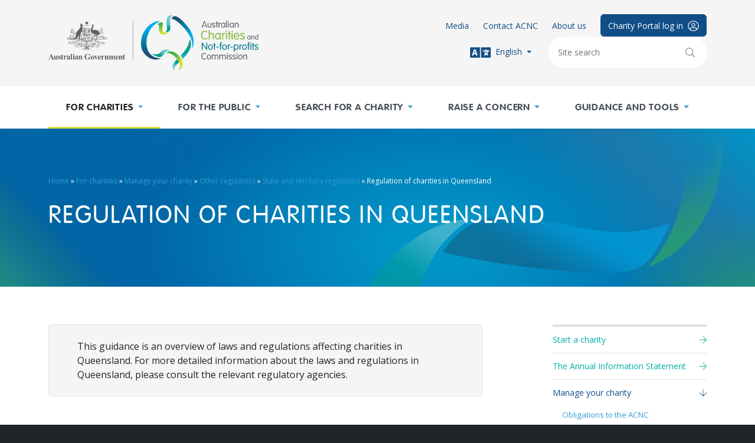

--- FILE ---
content_type: text/html; charset=UTF-8
request_url: https://www.acnc.gov.au/for-charities/manage-your-charity/other-regulators/state-and-territory-regulators/regulation-charities-queensland
body_size: 12739
content:
<!DOCTYPE html>
<html lang="en" dir="ltr" prefix="content: http://purl.org/rss/1.0/modules/content/  dc: http://purl.org/dc/terms/  foaf: http://xmlns.com/foaf/0.1/  og: http://ogp.me/ns#  rdfs: http://www.w3.org/2000/01/rdf-schema#  schema: http://schema.org/  sioc: http://rdfs.org/sioc/ns#  sioct: http://rdfs.org/sioc/types#  skos: http://www.w3.org/2004/02/skos/core#  xsd: http://www.w3.org/2001/XMLSchema# ">
  <head>
    <!-- Google Tag Manager -->
    <script>(function(w,d,s,l,i){w[l]=w[l]||[];w[l].push({'gtm.start':
          new Date().getTime(),event:'gtm.js'});var f=d.getElementsByTagName(s)[0],
        j=d.createElement(s),dl=l!='dataLayer'?'&l='+l:'';j.async=true;j.src=
        'https://www.googletagmanager.com/gtm.js?id='+i+dl;f.parentNode.insertBefore(j,f);
      })(window,document,'script','dataLayer','GTM-W9FBCZB');</script>
    <!-- End Google Tag Manager -->
    <meta charset="utf-8" />
<link rel="canonical" href="https://www.acnc.gov.au/for-charities/manage-your-charity/other-regulators/state-and-territory-regulators/regulation-charities-queensland" />
<meta name="Generator" content="Drupal 10 (http://drupal.org) + GovCMS (http://govcms.gov.au)" />
<meta name="MobileOptimized" content="width" />
<meta name="HandheldFriendly" content="true" />
<meta name="viewport" content="width=device-width, initial-scale=1, shrink-to-fit=no" />
<meta http-equiv="x-ua-compatible" content="ie=edge" />
<link rel="icon" href="/themes/custom/acnc/favicon.svg" type="image/svg+xml" />

    <title>Regulation of charities in Queensland | ACNC</title>
    <link rel="stylesheet" media="all" href="/sites/default/files/css/css_thipa53-t6UDTgRT3ALNo6NOEA97mJ7SwParzjH_YsM.css?delta=0&amp;language=en&amp;theme=acnc&amp;include=eJxFyEEOwCAIBMAPWX3TogRNqBKRg7_vsXMc1FmL6CLo4-fqmJIMG7Jh3UvbYdD8T45pQTq8c0t-_fBbCM4fAMIcPA" />
<link rel="stylesheet" media="all" href="/themes/custom/acnc/assets/dist/css/vendors.css?t951s1" />
<link rel="stylesheet" media="all" href="/themes/custom/acnc/assets/dist/css/app.css?t951s1" />
<link rel="stylesheet" media="print" href="/themes/custom/acnc/assets/dist/css/print.css?t951s1" />

    

  </head>
  <body class="layout-one-sidebar layout-sidebar-second page-node-933 path-node node--type-govcms-standard-page">
  <!-- Google Tag Manager (noscript) -->
  <noscript><iframe src="https://www.googletagmanager.com/ns.html?id=GTM-W9FBCZB"
                    height="0" width="0" style="display:none;visibility:hidden"></iframe></noscript>
  <!-- End Google Tag Manager (noscript) -->
    <a href="#main-content" class="visually-hidden-focusable">
      Skip to main content
    </a>
    
      <div class="dialog-off-canvas-main-canvas" data-off-canvas-main-canvas>
    <a name="top"></a>
<div id="page-wrapper">
  <div id="page">

    <header id="site-header" class="site-header" role="banner" aria-label="Site header">

      <div class="top py-4 bg-light">
        <div class="container">

          <div class="row">
                        <div class="col-5 col-sm-4">
                  <a href="/" title="Home" rel="home" class="logo-link d-inline-block">
          <img src="/themes/custom/acnc/logo.svg" alt="Home" class="logo img-fluid" />
    
    
    
  </a>



            </div>
                        <div class="col">

              <div class="d-flex flex-row flex-md-column align-items-center align-items-md-end justify-content-end gap-3 gap-sm-3 gap-lg-4">

                                    <nav role="navigation" aria-labelledby="block-portal-menu" id="block-portal" class="block block-menu navigation menu--portal">
            
  <h2 class="visually-hidden" id="block-portal-menu">Portal</h2>
  

          <ul class="menu row row-cols-auto gx-3 gx-lg-4 small list-unstyled mb-0 align-items-center">
      
        
                        
        
    <li class="col d-none d-md-block">
      <a href="/media" class="link-primary" data-drupal-link-system-path="node/16">Media</a>
    </li>
      
        
                        
        
    <li class="col d-none d-md-block">
      <a href="/contact-us" class="link-primary" data-drupal-link-system-path="node/18">Contact ACNC</a>
    </li>
      
        
                        
        
    <li class="col d-none d-md-block">
      <a href="/about" class="link-primary" data-drupal-link-system-path="node/17">About us</a>
    </li>
      
        
                  
        
    <li class="col d-none d-sm-block">
      <a href="https://charity.acnc.gov.au" class="btn btn btn-primary" target="_blank">        <span class="small">Charity Portal log in<i class="fal fa-user-circle fa-lg ms-2 d-none d-lg-inline-block" aria-hidden="true"></i>
        </span>
      </a>
    </li>
    </ul>


  </nav>


                
                <div class="d-none d-md-flex row row-cols-auto gx-3 gx-lg-4 align-items-center">
                                    <div class="col">
                    <div class="btn-group">
                      <button class="btn btn-sm py-0 px-1 link-primary dropdown-toggle" type="button" data-bs-toggle="dropdown" aria-expanded="false">
                        <i class="fas fa-language fa-2x me-1" aria-hidden="true"></i> English
                      </button>

                      <ul class="dropdown-menu dropdown-menu-lg-end">
                                                <li>
                          <a href="/about/other-languages#ar" class="dropdown-item small">
                            Arabic
                          </a>
                        </li>
                                                <li>
                          <a href="/about/other-languages#aii" class="dropdown-item small">
                            Assyrian
                          </a>
                        </li>
                                                <li>
                          <a href="/about/other-languages#zh-hans" class="dropdown-item small">
                            Chinese (Simplified) / Mandarin
                          </a>
                        </li>
                                                <li>
                          <a href="/about/other-languages#zh-hant" class="dropdown-item small">
                            Chinese (Traditional) / Cantonese
                          </a>
                        </li>
                                                <li>
                          <a href="/about/other-languages#prs" class="dropdown-item small">
                            Dari
                          </a>
                        </li>
                                                <li>
                          <a href="/about/other-languages#fas" class="dropdown-item small">
                            Farsi
                          </a>
                        </li>
                                                <li>
                          <a href="/about/other-languages#hi" class="dropdown-item small">
                            Hindi
                          </a>
                        </li>
                                                <li>
                          <a href="/about/other-languages#ko" class="dropdown-item small">
                            Korean
                          </a>
                        </li>
                                                <li>
                          <a href="/about/other-languages#pa" class="dropdown-item small">
                            Punjabi
                          </a>
                        </li>
                                                <li>
                          <a href="/about/other-languages#si" class="dropdown-item small">
                            Sinhalese
                          </a>
                        </li>
                                                <li>
                          <a href="/about/other-languages#es" class="dropdown-item small">
                            Spanish
                          </a>
                        </li>
                                                <li>
                          <a href="/about/other-languages#so" class="dropdown-item small">
                            Somali
                          </a>
                        </li>
                                                <li>
                          <a href="/about/other-languages#th" class="dropdown-item small">
                            Thai
                          </a>
                        </li>
                                                <li>
                          <a href="/about/other-languages#tr" class="dropdown-item small">
                            Turkish
                          </a>
                        </li>
                                                <li>
                          <a href="/about/other-languages#vi" class="dropdown-item small">
                            Vietnamese
                          </a>
                        </li>
                                              </ul>
                    </div>
                  </div>
                  
                  <form action="/search" method="get" class="col">
                    <div class="input-group position-relative">
                      <input name="keyword" type="text" class="form-control small rounded-pill py-lg-3 px-3 pe-6 border-0" placeholder="Site search" aria-label="Keywords" size="25">
                      <button class="position-absolute top-50 end-0 translate-middle-y me-lg-2 btn btn-outline-secondary border-0 rounded-circle" type="submit">
                        <i class="fal fa-search" aria-hidden="true"></i>
                        <span class="visually-hidden">Search</span>
                      </button>
                    </div>
                  </form>
                </div>


                <div class="header-mobile d-md-none">
                  <button type="button" class="btn btn-outline-info">
                    <i class="fal fa-bars" aria-hidden="true"></i>
                    <span class="visually-hidden">Menu</span>
                  </button>
                </div>

              </div>

            </div>
          </div>
        </div>
      </div>

            <div class="bottom bg-white d-none d-md-block">
          <nav role="navigation" aria-labelledby="block-main-site-navigation-menu" id="block-main-site-navigation" class="block block-menu navigation menu--main">
            
  <h2 class="visually-hidden" id="block-main-site-navigation-menu">Main navigation</h2>
  

        
<div class="container">
  <ul class="nav nav-fill">
          
      <li class="nav-item is-active">
        
        <a href="/for-charities" class="nav-link py-3 py-xl-4 px-1 px-lg-2 text-uppercase fw-bold dropdown-toggle" data-drupal-link-system-path="node/10">For charities</a>

                <div class="expanse py-5 text-white text-start">
          <div class="container">
            <div class="row">

                            <aside class="col-3 me-lg-4">
                
            <div class="field field--name-taxonomy-term-title field--type-ds field--label-hidden field__item"><strong class="h3 d-block fw-light text-uppercase">
  For charities
</strong>
</div>
      
            <div class="clearfix text-formatted field field--name-description field--type-text-long field--label-hidden field__item"><div class="text-muted"><p>Information to help charities meet their obligations.</p></div>
</div>
      <div class="mt-4 field field--name-field-items field--label-hidden">
  <a href="https://charity.acnc.gov.au/" class="btn btn-success text-uppercase p-lg-3 px-xl-4 d-flex align-items-center">      <div class="d-none d-xl-block me-3 x-small">
        <img src="/sites/default/files/icons/2021-05/charity-login-white.svg" class="svg-icon" width="50" alt="" aria-hidden="true" role="presentation" loading="lazy"/>
      </div>
    
    <div class="flex-grow-1 text-start small">Log in to the Charity Portal</div>

    <div class="ms-3">
      <i class="fal fa-arrow-right" aria-hidden="true"></i>
    </div></a>



</div>



              </aside>
              
              <div class="col">
                              <ul class="expanse-grid list-unstyled">
    
                <li class="mb-4 d-flex-inline">
        
        <a href="/for-charities/start-charity" class="h5 pb-2 border-bottom border-info" data-drupal-link-system-path="node/947">Start a charity</a>

                                <ul class="list-unstyled">
    
                <li class="mt-1">
        
        <a href="/for-charities/start-charity/you-start-charity" data-drupal-link-system-path="node/952">Before you start a charity</a>

              </li>
                <li class="mt-1">
        
        <a href="/for-charities/start-charity/apply" data-drupal-link-system-path="node/948">Apply now</a>

              </li>
                <li class="mt-1">
        
        <a href="/for-charities/start-charity/role-acnc-deciding-charity-status" data-drupal-link-system-path="node/1478">Role of the ACNC in deciding charity status</a>

              </li>
        </ul>
  
              </li>
                <li class="mb-4 d-flex-inline">
        
        <a href="/for-charities/annual-information-statement" class="h5 pb-2 border-bottom border-info" data-drupal-link-system-path="node/868">The Annual Information Statement</a>

                                <ul class="list-unstyled">
    
                <li class="mt-1">
        
        <a href="/for-charities/annual-information-statement/2025-annual-information-statement-hub" data-drupal-link-system-path="node/1678">2025 Annual Information Statement Hub</a>

              </li>
                <li class="mt-1">
        
        <a href="/for-charities/annual-information-statement/2024-annual-information-statement-hub" data-drupal-link-system-path="node/1600">2024 Annual Information Statement Hub</a>

              </li>
                <li class="mt-1">
        
        <a href="/for-charities/annual-information-statement/2023-annual-information-statement-hub" data-drupal-link-system-path="node/1468">2023 Annual Information Statement Hub</a>

              </li>
                <li class="mt-1">
        
        <a href="/for-charities/annual-information-statement/other-annual-information-statement-resources" data-drupal-link-system-path="node/875">Other Annual Information Statement resources</a>

              </li>
                <li class="mt-1">
        
        <a href="/for-charities/annual-information-statement/failure-submit-annual-information-statement" data-drupal-link-system-path="node/1192">Failure to submit an Annual Information Statement</a>

              </li>
        </ul>
  
              </li>
                <li class="mb-4 d-flex-inline is-active">
        
        <a href="/for-charities/manage-your-charity" class="h5 pb-2 border-bottom border-info" data-drupal-link-system-path="node/883">Manage your charity</a>

                                <ul class="list-unstyled">
    
                <li class="mt-1">
        
        <a href="/for-charities/manage-your-charity/obligations-acnc" data-drupal-link-system-path="node/915">Obligations to the ACNC</a>

              </li>
                <li class="mt-1">
        
        <a href="/for-charities/manage-your-charity/notifying-acnc" data-drupal-link-system-path="node/910">Notifying the ACNC</a>

              </li>
                <li class="mt-1">
        
        <a href="/for-charities/manage-your-charity/financial-and-other-reporting" data-drupal-link-system-path="node/885">Financial and other reporting</a>

              </li>
                <li class="mt-1">
        
        <a href="/for-charities/manage-your-charity/governance-hub" data-drupal-link-system-path="node/886">Governance Hub</a>

              </li>
                <li class="mt-1">
        
        <a href="/for-charities/manage-your-charity/acnc-forms" data-drupal-link-system-path="node/996">ACNC forms</a>

              </li>
                <li class="mt-1 is-active">
        
        <a href="/for-charities/manage-your-charity/other-regulators" data-drupal-link-system-path="node/928">Other regulators</a>

              </li>
        </ul>
  
              </li>
        </ul>
  
              </div>
            </div>
          </div>
        </div>
        
      </li>
          
      <li class="nav-item">
        
        <a href="/for-public" class="nav-link py-3 py-xl-4 px-1 px-lg-2 text-uppercase fw-bold dropdown-toggle" data-drupal-link-system-path="node/11">For the public</a>

                <div class="expanse py-5 text-white text-start">
          <div class="container">
            <div class="row">

                            <aside class="col-3 me-lg-4">
                
            <div class="field field--name-taxonomy-term-title field--type-ds field--label-hidden field__item"><strong class="h3 d-block fw-light text-uppercase">
  For the public
</strong>
</div>
      
            <div class="clearfix text-formatted field field--name-description field--type-text-long field--label-hidden field__item"><div class="text-muted"><p>Information for donors, volunteers, charities and researchers.</p></div>
</div>
      <div class="mt-4 field field--name-field-items field--label-hidden">
  <a href="/charity" class="btn btn-success text-uppercase p-lg-3 px-xl-4 d-flex align-items-center">      <div class="d-none d-xl-block me-3 x-small">
        <img src="/sites/default/files/icons/2021-05/question-white.svg" class="svg-icon" width="50" alt="" aria-hidden="true" role="presentation" loading="lazy"/>
      </div>
    
    <div class="flex-grow-1 text-start small">Find a charity</div>

    <div class="ms-3">
      <i class="fal fa-arrow-right" aria-hidden="true"></i>
    </div></a>



</div>



              </aside>
              
              <div class="col">
                              <ul class="expanse-grid list-unstyled">
    
                <li class="mb-4 d-flex-inline">
        
        <a href="/for-public/helping-charity" class="h5 pb-2 border-bottom border-info" data-drupal-link-system-path="node/8">Helping a charity</a>

                                <ul class="list-unstyled">
    
                <li class="mt-1">
        
        <a href="/for-public/helping-charity/donating-and-volunteering" data-drupal-link-system-path="node/976">Donating and volunteering</a>

              </li>
                <li class="mt-1">
        
        <a href="/for-public/helping-charity/donating-legitimate-charities" data-drupal-link-system-path="node/978">Donating to legitimate charities</a>

              </li>
        </ul>
  
              </li>
                <li class="mb-4 d-flex-inline">
        
        <a href="/for-public/my-donation-tax-deductible" class="h5 pb-2 border-bottom border-info" data-drupal-link-system-path="node/974">Is my donation tax deductible?</a>

              </li>
                <li class="mb-4 d-flex-inline">
        
        <a href="/for-public/understanding-charities" class="h5 pb-2 border-bottom border-info" data-drupal-link-system-path="node/979">Understanding charities</a>

                                <ul class="list-unstyled">
    
                <li class="mt-1">
        
        <a href="/for-public/understanding-charities/understanding-financial-information-charity-register" data-drupal-link-system-path="node/984">Financial information on the Charity Register</a>

              </li>
                <li class="mt-1">
        
        <a href="/for-public/understanding-charities/charities-and-administration-costs" data-drupal-link-system-path="node/981">Charities and administration costs</a>

              </li>
                <li class="mt-1">
        
        <a href="/for-public/understanding-charities/charity-fundraising-and-public" data-drupal-link-system-path="node/982">Charity fundraising and the public</a>

              </li>
        </ul>
  
              </li>
        </ul>
  
              </div>
            </div>
          </div>
        </div>
        
      </li>
          
      <li class="nav-item">
        
        <a href="/charity" data-cta-id="find-charity" class="charity-app-link nav-link py-3 py-xl-4 px-1 px-lg-2 text-uppercase fw-bold dropdown-toggle" data-drupal-link-system-path="charity">Search for a charity</a>

                <div class="expanse py-5 text-white text-start">
          <div class="container">
            <div class="row">

                            <aside class="col-3 me-lg-4">
                
            <div class="field field--name-taxonomy-term-title field--type-ds field--label-hidden field__item"><strong class="h3 d-block fw-light text-uppercase">
  Find a charity
</strong>
</div>
      
            <div class="clearfix text-formatted field field--name-description field--type-text-long field--label-hidden field__item"><div class="text-muted"><p>Details of Australian registered charities.</p></div>
</div>
      <div class="mt-4 field field--name-field-items field--label-hidden">
  <a href="/charity/registered-charity-tick" class="btn btn-success text-uppercase p-lg-3 px-xl-4 d-flex align-items-center">      <div class="d-none d-xl-block me-3 x-small">
        <img src="/sites/default/files/icons/2021-05/acnc-register-tick-white.svg" class="svg-icon" width="50" alt="" aria-hidden="true" role="presentation" loading="lazy"/>
      </div>
    
    <div class="flex-grow-1 text-start small">What is the Charity Tick?</div>

    <div class="ms-3">
      <i class="fal fa-arrow-right" aria-hidden="true"></i>
    </div></a>



</div>



              </aside>
              
              <div class="col">
                              <ul class="expanse-grid list-unstyled">
    
                <li class="mb-4 d-flex-inline">
        
        <a href="/charity" class="charity-app-link h5 pb-2 border-bottom border-info" data-drupal-link-system-path="charity">Search the Charity Register</a>

                                <ul class="list-unstyled">
    
                <li class="mt-1">
        
        <a href="/charity/recently-registered-charities" data-drupal-link-system-path="node/15">Recently registered charities</a>

              </li>
                <li class="mt-1">
        
        <a href="/charity/compliance-action-against-charities" data-drupal-link-system-path="node/814">Compliance action against charities</a>

              </li>
        </ul>
  
              </li>
                <li class="mb-4 d-flex-inline">
        
        <a href="/charity/registered-charity-tick" class="h5 pb-2 border-bottom border-info" data-drupal-link-system-path="node/19">Registered Charity Tick</a>

                                <ul class="list-unstyled">
    
                <li class="mt-1">
        
        <a href="/charity/registered-charity-tick/information-charities" data-drupal-link-system-path="node/807">Information about the Tick</a>

              </li>
                <li class="mt-1">
        
        <a href="/charity/registered-charity-tick/terms-and-conditions" data-drupal-link-system-path="node/856">Terms and Conditions of use for the Registered Charity Tick</a>

              </li>
        </ul>
  
              </li>
                <li class="mb-4 d-flex-inline">
        
        <a href="/charity/about-charity-register" class="h5 pb-2 border-bottom border-info" data-drupal-link-system-path="node/809">About the Charity Register</a>

                                <ul class="list-unstyled">
    
                <li class="mt-1">
        
        <a href="/charity/about-charity-register/download-charity-register-data" data-drupal-link-system-path="node/810">Download Charity Register data</a>

              </li>
                <li class="mt-1">
        
        <a href="/charity/about-acnc-charity-register/information-charity-register" data-drupal-link-system-path="node/811">Information on the Charity Register</a>

              </li>
        </ul>
  
              </li>
        </ul>
  
              </div>
            </div>
          </div>
        </div>
        
      </li>
          
      <li class="nav-item">
        
        <a href="/raise-concern" class="nav-link py-3 py-xl-4 px-1 px-lg-2 text-uppercase fw-bold dropdown-toggle" data-drupal-link-system-path="node/12">Raise a concern</a>

                <div class="expanse py-5 text-white text-start">
          <div class="container">
            <div class="row">

                            <aside class="col-3 me-lg-4">
                
            <div class="field field--name-taxonomy-term-title field--type-ds field--label-hidden field__item"><strong class="h3 d-block fw-light text-uppercase">
  Have a concern?
</strong>
</div>
      
            <div class="clearfix text-formatted field field--name-description field--type-text-long field--label-hidden field__item"><div class="text-muted"><p>We take concerns about registered charities seriously.</p>

<p>Find out what we can and can't investigate.</p></div>
</div>
      <div class="mt-4 field field--name-field-items field--label-hidden">
  <a href="https://public-forms.acnc.gov.au/form/5ad817c1a71dbe77e8fc3790" class="btn btn-success text-uppercase p-lg-3 px-xl-4 d-flex align-items-center">      <div class="d-none d-xl-block me-3 x-small">
        <img src="/sites/default/files/icons/2021-05/raise-concern-white.svg" class="svg-icon" width="50" alt="" aria-hidden="true" role="presentation" loading="lazy"/>
      </div>
    
    <div class="flex-grow-1 text-start small">Raise a concern about a charity</div>

    <div class="ms-3">
      <i class="fal fa-arrow-right" aria-hidden="true"></i>
    </div></a>



</div>



              </aside>
              
              <div class="col">
                              <ul class="expanse-grid list-unstyled">
    
                <li class="mb-4 d-flex-inline">
        
        <a href="/raise-concern/concerns-about-charities" class="h5 pb-2 border-bottom border-info" data-drupal-link-system-path="node/9">Concerns about charities</a>

                                <ul class="list-unstyled">
    
                <li class="mt-1">
        
        <a href="/raise-concern/concerns-about-charities/what-acnc-can-investigate" data-drupal-link-system-path="node/1091">What the ACNC can investigate</a>

              </li>
                <li class="mt-1">
        
        <a href="/raise-concern/concerns-about-charities/what-acnc-cannot-investigate" data-drupal-link-system-path="node/1092">What the ACNC cannot investigate</a>

              </li>
                <li class="mt-1">
        
        <a href="/raise-concern/concerns-about-charities/internal-disputes" data-drupal-link-system-path="node/1089">Internal disputes</a>

              </li>
        </ul>
  
              </li>
                <li class="mb-4 d-flex-inline">
        
        <a href="/raise-concern/regulating-charities" class="h5 pb-2 border-bottom border-info" data-drupal-link-system-path="node/1093">Regulating charities</a>

                                <ul class="list-unstyled">
    
                <li class="mt-1">
        
        <a href="/raise-concern/regulating-charities/how-we-ensure-charities-meet-their-obligations" data-drupal-link-system-path="node/1096">How we ensure charities meet their obligations</a>

              </li>
                <li class="mt-1">
        
        <a href="/raise-concern/regulating-charities/areas-concern" data-drupal-link-system-path="node/1190">Areas of concern for charity regulation</a>

              </li>
        </ul>
  
              </li>
        </ul>
  
              </div>
            </div>
          </div>
        </div>
        
      </li>
          
      <li class="nav-item">
        
        <a href="/tools" class="nav-link py-3 py-xl-4 px-1 px-lg-2 text-uppercase fw-bold dropdown-toggle" data-drupal-link-system-path="node/13">Guidance and tools</a>

                <div class="expanse py-5 text-white text-start">
          <div class="container">
            <div class="row">

                            <aside class="col-3 me-lg-4">
                
            <div class="field field--name-taxonomy-term-title field--type-ds field--label-hidden field__item"><strong class="h3 d-block fw-light text-uppercase">
  Resources
</strong>
</div>
      
            <div class="clearfix text-formatted field field--name-description field--type-text-long field--label-hidden field__item"><div class="text-muted"><p>Tools to help you manage your charity.</p></div>
</div>
      <div class="mt-4 field field--name-field-items field--label-hidden">
  <a href="/tools/topic-guides" class="btn btn-success text-uppercase p-lg-3 px-xl-4 d-flex align-items-center">      <div class="d-none d-xl-block me-3 x-small">
        <img src="/sites/default/files/icons/2021-05/a-z-topic-guides-white.svg" class="svg-icon" width="50" alt="" aria-hidden="true" role="presentation" loading="lazy"/>
      </div>
    
    <div class="flex-grow-1 text-start small">Browse by topic</div>

    <div class="ms-3">
      <i class="fal fa-arrow-right" aria-hidden="true"></i>
    </div></a>



</div>



              </aside>
              
              <div class="col">
                              <ul class="expanse-grid list-unstyled">
    
                <li class="mb-4 d-flex-inline">
        
        <a href="/tools/topic-guides" class="h5 pb-2 border-bottom border-info" data-drupal-link-system-path="node/14">Browse by topic</a>

                                <ul class="list-unstyled">
    
                <li class="mt-1">
        
        <a href="/tools/topic-guides" data-drupal-link-system-path="node/14">A-Z topic list</a>

              </li>
        </ul>
  
              </li>
                <li class="mb-4 d-flex-inline">
        
        <a href="/tools/guidance" class="h5 pb-2 border-bottom border-info" data-drupal-link-system-path="node/72">Guidance</a>

                                <ul class="list-unstyled">
    
                <li class="mt-1">
        
        <a href="/tools/factsheets" data-drupal-link-system-path="node/68">Factsheets</a>

              </li>
                <li class="mt-1">
        
        <a href="/tools/guides" data-drupal-link-system-path="node/71">Guides</a>

              </li>
                <li class="mt-1">
        
        <a href="/tools/guidance/commissioners-interpretation-statements" data-drupal-link-system-path="node/70">Commissioner&#039;s Interpretation Statements</a>

              </li>
                <li class="mt-1">
        
        <a href="/tools/guidance/decision-impact-statements" data-drupal-link-system-path="node/1286">Decision Impact Statements</a>

              </li>
        </ul>
  
              </li>
                <li class="mb-4 d-flex-inline">
        
        <a href="/tools/online-learning" class="h5 pb-2 border-bottom border-info" data-drupal-link-system-path="node/1381">Online Learning</a>

              </li>
                <li class="mb-4 d-flex-inline">
        
        <a href="/tools/webinars" class="h5 pb-2 border-bottom border-info" data-drupal-link-system-path="node/79">Webinars</a>

                                <ul class="list-unstyled">
    
                <li class="mt-1">
        
        <a href="/tools/webinars#upcoming" data-drupal-link-system-path="node/79">Register for upcoming webinars</a>

              </li>
                <li class="mt-1">
        
        <a href="/tools/webinars#completed" data-drupal-link-system-path="node/79">Download past webinars</a>

              </li>
        </ul>
  
              </li>
                <li class="mb-4 d-flex-inline">
        
        <a href="/tools/other-resources" class="h5 pb-2 border-bottom border-info" data-drupal-link-system-path="node/74">Other resources</a>

                                <ul class="list-unstyled">
    
                <li class="mt-1">
        
        <a href="/tools/reports" data-drupal-link-system-path="node/77">ACNC reports</a>

              </li>
                <li class="mt-1">
        
        <a href="/tools/templates" data-drupal-link-system-path="node/75">Templates</a>

              </li>
                <li class="mt-1">
        
        <a href="/tools/other-resources/acnc-small-charities-library" data-drupal-link-system-path="node/1194">ACNC Small Charities Library</a>

              </li>
                <li class="mt-1">
        
        <a href="/tools/other-resources/charity-data-hub" data-drupal-link-system-path="node/972">Charity Data Hub</a>

              </li>
                <li class="mt-1">
        
        <a href="/tools/podcasts" data-drupal-link-system-path="node/86">Charity Chat podcast</a>

              </li>
        </ul>
  
              </li>
                <li class="mb-4 d-flex-inline">
        
        <a href="/tools/charity-governance-tools" class="h5 pb-2 border-bottom border-info" data-drupal-link-system-path="node/1464">Charity governance tools</a>

                                <ul class="list-unstyled">
    
                <li class="mt-1">
        
        <a href="/tools/charity-governance-tools/conflicts-interest-tool" data-drupal-link-system-path="node/1655">Conflicts of interest tool</a>

              </li>
                <li class="mt-1">
        
        <a href="/tools/charity-governance-tools/related-party-transactions-tool" data-drupal-link-system-path="node/1728">Related party transactions tool</a>

              </li>
                <li class="mt-1">
        
        <a href="/tools/charity-governance-tools/record-keeping-tool" data-drupal-link-system-path="node/1729">Record-keeping tool</a>

              </li>
        </ul>
  
              </li>
        </ul>
  
              </div>
            </div>
          </div>
        </div>
        
      </li>
      </ul>
</div>





  </nav>


      </div>
          </header>


        <div id="teleport-sticky-target" class="position-sticky top-0 w-100"></div>


    <div id="main-wrapper" class="layout-main-wrapper">

            <header id="content-header" class="content-header position-relative" role="banner" aria-label="Content header">
                <div class="content-header-gradient position-absolute h-100 w-100 overflow-hidden top-0 start-0"></div>

        <div class="content-default-image position-absolute h-100 overflow-hidden end-0 bottom-0">
          <div class="h-100 d-flex flex-column justify-content-end">
            <div class="me-lg-5">
              <img src="/themes/custom/acnc/assets/src/images/ribbon-right.png" alt loading="lazy" importance="low" width="608" height="454" aria-hidden="true" role="presentation"/>
            </div>
          </div>
        </div>

                
        <div class="content-header-content container text-white position-relative py-4 py-md-5 py-lg-6 py-xl-7">
                        <div id="block-acnc-breadcrumbs" class="block block-system block-system-breadcrumb-block">
  

        
  

      <div class="content">
        <nav role="navigation" aria-label="breadcrumb" class="mb-4">
    <ol class="breadcrumb x-small">
                  <li class="breadcrumb-item">
          <a href="/">Home</a>
        </li>
                        <li class="breadcrumb-item">
          <a href="/for-charities">For charities</a>
        </li>
                        <li class="breadcrumb-item">
          <a href="/for-charities/manage-your-charity">Manage your charity</a>
        </li>
                        <li class="breadcrumb-item">
          <a href="/for-charities/manage-your-charity/other-regulators">Other regulators</a>
        </li>
                        <li class="breadcrumb-item">
          <a href="/for-charities/manage-your-charity/other-regulators/state-and-territory-regulators">State and territory regulators</a>
        </li>
                        <li class="breadcrumb-item active">
          Regulation of charities in Queensland
        </li>
              </ol>
  </nav>

    </div>
  </div>

        <div id="block-entity-view-node-header" class="block block-ctools block-entity-viewnode overflow-hidden">
      <div>
        
<div  class="row gy-4">
    
<div  class="col">
    
  <h1 class="title text-uppercase">
  Regulation of charities in Queensland
</h1>


  </div>
  </div>


      </div>
    </div>
  

          
                    <div id="teleport-content-header"></div>
        </div>
      </header>
      


            <div class="content-admin position-relative">
        <aside class="container" role="complementary">
            <div data-drupal-messages-fallback class="hidden"></div>


        </aside>
      </div>

      <div id="main" class="container">
        <div class="row">

                                  
                        
                                                
          <main class="main-content main-content--contained col-md-8" id="content" role="main">
            <a id="main-content" tabindex="-1"></a>
              <article class="node node--type-govcms-standard-page node--view-mode-full">

          <div class="field field-name-field-sections"><section class="paragraph paragraph--type-section paragraph--view-mode-default bg-white">

    <div class="section-container py-4 py-lg-5 py-xl-6">
  <div class="row row-cols-1 gy-4 gy-lg-5">
    
  <div class="paragraph paragraph--type-alert paragraph--view-mode-default">

    <div role="alert" aria-live="polite" class="alert m-0 d-flex gap-4 px-lg-5 py-lg-4 alert-light">
  <div class="align-self-center text-formatted field field--name-field-content field--label-hidden"><p>This guidance is an overview of laws and regulations affecting charities in Queensland. For more detailed information about the laws and regulations in Queensland, please consult the relevant regulatory agencies.</p></div>

</div>
    
</div>


  <div class="paragraph paragraph--type-wysiwyg paragraph--view-mode-default">

          
            <div class="clearfix text-formatted field field--name-field-content field--type-text-long field--label-hidden field__item"><p>This guide covers the reporting and other obligations of incorporated associations that are registered charities, and explains when incorporated associations need to contact the ACNC or the Office of Fair Trading. This page also has information about co-operatives and other legal structures, tax concessions, and other obligations that charities may have.</p>

<p>See our <a data-entity-substitution="canonical" data-entity-type="node" data-entity-uuid="81cb2fd5-db7c-4e0b-aaf8-1bb4e02eee73" href="/for-charities/manage-your-charity/obligations-acnc" rel="nofollow" title="Ongoing obligations to the ACNC">guidance about ongoing obligations to the ACNC</a> for information about the requirements that all charities must meet to remain registered.</p></div>
      
        
</div>


  <div class="paragraph paragraph--type-accordion paragraph--view-mode-default accordion">

          
  <div class="paragraph paragraph--type-accordion-item paragraph--view-mode-default accordion-item">

          
<h3 class="accordion-header" id="section-4689-heading">
  <button class="accordion-button h3 fs-3 m-0 collapsed" type="button" data-bs-toggle="collapse" data-bs-target="#section-4689" aria-expanded="false" aria-controls="section-4689">
          Incorporated associations
      </button>
</h3>
<div id="section-4689" class="accordion-collapse collapse " aria-labelledby="section-4689-heading">
  <div class="accordion-body">
    <div class="row row-cols-1 gy-4">
              <div class="paragraph paragraph--type-wysiwyg paragraph--view-mode-default">

          
            <div class="clearfix text-formatted field field--name-field-content field--type-text-long field--label-hidden field__item"><p>Some charities in Queensland are incorporated under the <em>Associations Incorporation Act 1981</em> (Qld). These are called 'incorporated associations' and have 'Inc.' or 'Incorporated' at the end of their name.</p><p>Incorporated associations have a number of responsibilities such as keeping appropriate financial records, following their rules and holding annual general meetings. These responsibilities are regulated by the Office of Fair Trading.</p><p>From the 2022 Annual Information Statement, charities can take part in a new streamlined reporting arrangement.</p><p>Registered charities that are also incorporated associations can report directly via the ACNC's <a href="/for-charities/annual-information-statement" data-entity-type="node" data-entity-uuid="f53442be-3936-4a4e-bae6-fe59609e21ff" data-entity-substitution="canonical" rel="nofollow" title="The Annual Information Statement">Annual Information Statement</a>. They will not be required to submit a separate annual return to the Office of Fair Trading.</p><p>To take part in this arrangement, charities must provide their incorporated association number (issued by the Office of Fair Trading) when completing their Annual Information Statement.</p><p>Medium and large charities should ensure that the financial reports they provide to the ACNC meet <a href="/for-charities/manage-your-charity/obligations-acnc/reporting-annually-acnc" data-entity-type="node" data-entity-uuid="90fe81b1-4e84-457d-8977-010adcea60d9" data-entity-substitution="canonical" rel="nofollow" title="Reporting annually to the ACNC">all ACNC reporting requirements</a>. A <a href="/for-charities/manage-your-charity/obligations-acnc/reporting-annually-acnc/annual-financial-reports" data-entity-type="node" data-entity-uuid="b3197617-9898-45c4-9e24-befea077ebae" data-entity-substitution="canonical" rel="nofollow" title="Annual financial reports">financial report checklist</a> is available to help charities prepare their financial reports.</p></div>
      
        
</div>


              <div class="paragraph paragraph--type-alert paragraph--view-mode-default">

    <div role="alert" aria-live="polite" class="alert m-0 d-flex gap-4 px-lg-5 py-lg-4 alert-light">
  <div class="field field-name-field-icon">
    <img width="100" height="100" class="svg-icon" src="/sites/default/files/icons/2021-05/alert.svg" alt="" loading="lazy" typeof="foaf:Image" />




</div>
<div class="align-self-center text-formatted field field--name-field-content field--label-hidden"><p>Incorporated associations that form part of an <a data-entity-substitution="canonical" data-entity-type="node" data-entity-uuid="c12cc003-a620-404e-9d57-a2dfe774fd00" href="/tools/topic-guides/group-reporting" rel="nofollow" title="Group reporting">ACNC approved reporting group</a> and charities that have the Annual Information Statement withheld from the Charity Register will not be able to take part in these arrangements. </p></div>

</div>
    
</div>


              <div class="paragraph paragraph--type-wysiwyg paragraph--view-mode-default">

          
            <div class="clearfix text-formatted field field--name-field-content field--type-text-long field--label-hidden field__item"><p>To find out more, <a href="https://www.qld.gov.au/law/laws-regulated-industries-and-accountability/queensland-laws-and-regulations/associations-charities-and-non-for-profits/incorporated-associations" rel="nofollow">visit the Office of Fair Trading website</a>.</p><h4>The ACNC Governance Standards and Queensland incorporated association legislated requirements</h4><p>Queensland incorporated associations must comply with the <em>Associations Incorporation Act 1981</em> (Qld) (the AIA).</p><p>This comparison table maps the AIA to ACNC Governance Standards 1-5.</p><p>If a charity complies with the AIA, it is likely to meet Governance Standards 1-5. The ACNC may still require a charity to demonstrate how it meets the Governance Standards.</p><p>It is important to remember that a charity must also comply with Governance Standard 6 in order to meet all ACNC Governance Standards. Governance Standard 6 is not included in the comparison table on this page, so for more information, refer to our dedicated guidance on <a href="/for-charities/manage-your-charity/governance-hub/6-maintaining-and-enhancing" data-entity-type="node" data-entity-uuid="8fe1d899-2b68-47f8-b4e4-632ce2eeddfb" data-entity-substitution="canonical" rel="nofollow" title="Governance Standard 6: Maintaining and enhancing public trust and confidence in the Australian not-for-profit sector">Governance Standard 6</a>.</p><p>This table was last reviewed on 8 November 2024.</p><div class="table-responsive"><table class="table table-hover small"><thead><tr><th><h6>ACNC Governance Standards</h6></th><th><h6><em>Associations Incorporation Act 1981</em> (Qld)</h6></th></tr></thead><tbody><tr><td><a href="/for-charities/manage-your-charity/governance-hub/1-not-profit-and-charitable-purpose" data-entity-type="node" data-entity-uuid="ee603653-37da-4264-9b32-9b39365a66b1" data-entity-substitution="canonical" rel="nofollow" title="Governance Standard 1: Not-for-profit and working towards charitable purpose"><strong>Governance Standard 1:</strong></a><br><a href="/for-charities/manage-your-charity/governance-hub/1-not-profit-and-charitable-purpose" data-entity-type="node" data-entity-uuid="ee603653-37da-4264-9b32-9b39365a66b1" data-entity-substitution="canonical" rel="nofollow" title="Governance Standard 1: Not-for-profit and working towards charitable purpose">Purposes and not-for-profit nature of a registered entity</a></td><td><strong>Section 5:</strong> Eligibility for incorporation<br><strong>Section 9:</strong> Application for incorporation</td></tr><tr><td><a href="/for-charities/manage-your-charity/governance-hub/2-accountability-members" data-entity-type="node" data-entity-uuid="2812e009-b7a2-446d-b8ef-ad9b52d39532" data-entity-substitution="canonical" rel="nofollow" title="Governance Standard 2: Accountability to members"><strong>Governance Standard 2:</strong></a><br><a href="/for-charities/manage-your-charity/governance-hub/2-accountability-members" data-entity-type="node" data-entity-uuid="2812e009-b7a2-446d-b8ef-ad9b52d39532" data-entity-substitution="canonical" rel="nofollow" title="Governance Standard 2: Accountability to members">Accountability to members</a></td><td><strong>Section 55:</strong> Annual general meetings<br><strong>Section 57:</strong> Management committee to ensure association complies with its rules for meetings<br><strong>Section 57A: </strong>Minimum quorum for general meetings<br><strong>Section 57B:</strong> Inspection of minutes<br><strong>Section 59B: </strong>Presenting documents to annual general meeting<br><strong>Section 59C:</strong> Inspection of financial documents by member<br><strong>Section 70D:</strong> Disclosure of remuneration and other benefits<br><strong>Section 71:</strong> Rights of members</td></tr><tr><td><a href="/for-charities/manage-your-charity/governance-hub/3-compliance-australian-laws" data-entity-type="node" data-entity-uuid="4819213e-4ef0-4c06-a155-c562a5bb2e48" data-entity-substitution="canonical" rel="nofollow" title="Governance Standard 3: Compliance with Australian laws"><strong>Governance Standard 3:</strong></a><br><a href="/for-charities/manage-your-charity/governance-hub/3-compliance-australian-laws" data-entity-type="node" data-entity-uuid="4819213e-4ef0-4c06-a155-c562a5bb2e48" data-entity-substitution="canonical" rel="nofollow" title="Governance Standard 3: Compliance with Australian laws">Compliance with Australian laws</a></td><td><strong>Section 122:</strong> Punishment of fraud or misappropriation<br><strong>Section 124:</strong> Penalty for falsification</td></tr><tr><td><a href="/for-charities/manage-your-charity/governance-hub/4-suitability-responsible" data-entity-type="node" data-entity-uuid="d4d2fd0b-9288-4c4f-9052-4e7579427859" data-entity-substitution="canonical" rel="nofollow" title="Governance Standard 4: Suitability of Responsible People"><strong>Governance Standard 4:</strong></a><br><a href="/for-charities/manage-your-charity/governance-hub/4-suitability-responsible" data-entity-type="node" data-entity-uuid="d4d2fd0b-9288-4c4f-9052-4e7579427859" data-entity-substitution="canonical" rel="nofollow" title="Governance Standard 4: Suitability of Responsible People">Suitability of Responsible People</a></td><td><strong>Section 61A:</strong> Eligibility for election to a management committee<br><strong>Section 64:</strong> Tenure of members of management committee<br><strong>Section 67:</strong> Management committee may appoint or remove secretary at any time</td></tr><tr><td><a href="/for-charities/manage-your-charity/governance-hub/5-duties-responsible-people" data-entity-type="node" data-entity-uuid="2fc2ac3c-9d14-418b-a6ad-df3c4830f27d" data-entity-substitution="canonical" rel="nofollow" title="Governance Standard 5: Duties of Responsible People"><strong>Governance Standard 5:</strong></a><br><a href="/for-charities/manage-your-charity/governance-hub/5-duties-responsible-people" data-entity-type="node" data-entity-uuid="2fc2ac3c-9d14-418b-a6ad-df3c4830f27d" data-entity-substitution="canonical" rel="nofollow" title="Governance Standard 5: Duties of Responsible People">Duties of Responsible People</a></td><td><p><strong>Section 59:</strong> Keeping financial records</p><p><strong>Division 2: Matters of material personal interest and remuneration</strong><br><strong>Section 70B:</strong> Disclosure of material personal interest<br><strong>Section 70C:</strong> Voting on matter in which member has material personal interest<br><strong>Section 70D:</strong> Disclosure of remuneration and other benefits</p><p><strong>Division 3: Duties of officers</strong><br><strong>Section 70E:</strong> Duty of care and diligence<br><strong>Section 70F: </strong>Duty of good faith<br><strong>Section 70G:</strong> Use of position<br><strong>Section 70H:</strong> Use of information<br><strong>Section 70I:</strong> Duty to prevent insolvent trading<br><strong>Section 70J:</strong> Reliance on information or advice</p></td></tr></tbody></table></div></div>
      
        
</div>


          </div>   

    <div class="d-flex justify-content-end mt-3 mb-n2 accordion-permalink">
      <a href="#section-4689" class="btn btn-sm btn-outline-secondary xx-small py-0 px-1" title="Link to this accordion">
        <i class="fal fa-link" aria-hidden="true"></i>
      </a>
    </div>
  </div>
</div>
        
</div>


  <div class="paragraph paragraph--type-accordion-item paragraph--view-mode-default accordion-item">

          
<h3 class="accordion-header" id="section-8077-heading">
  <button class="accordion-button h3 fs-3 m-0 collapsed" type="button" data-bs-toggle="collapse" data-bs-target="#section-8077" aria-expanded="false" aria-controls="section-8077">
          Co-operatives and other legal structures
      </button>
</h3>
<div id="section-8077" class="accordion-collapse collapse " aria-labelledby="section-8077-heading">
  <div class="accordion-body">
    <div class="row row-cols-1 gy-4">
              <div class="paragraph paragraph--type-wysiwyg paragraph--view-mode-default">

          
            <div class="clearfix text-formatted field field--name-field-content field--type-text-long field--label-hidden field__item"><h4>Co-operatives</h4>

<p>A co-operative is a type of organisation that is owned, controlled and used by its members. There are different types of co-operatives.</p>

<p>Charities that are co-operatives are regulated by the Office of Fair Trading.</p>

<p>To find out more, <a href="https://www.qld.gov.au/law/laws-regulated-industries-and-accountability/queensland-laws-and-regulations/associations-charities-and-non-for-profits/cooperatives" rel="nofollow">visit the Office of Fair Trading website</a>.</p>

<h4>Other legal structures</h4>

<p>Information about reporting and other obligations for charities set up with other legal structures is available on these pages:</p>

<ul>
	<li><a data-entity-substitution="canonical" data-entity-type="node" data-entity-uuid="3c0aad76-fd25-4e12-804f-5618c50fa4cf" href="/for-charities/manage-your-charity/other-regulators/companies-limited-guarantee" rel="nofollow" title="Companies limited by guarantee">Companies limited by guarantee</a></li>
	<li><a data-entity-substitution="canonical" data-entity-type="node" data-entity-uuid="1f898de4-c15e-4ad5-b3db-950232ef319d" href="/for-charities/manage-your-charity/other-regulators/aboriginal-and-torres-strait-islander" rel="nofollow" title="Aboriginal and Torres Strait Islander corporations">Indigenous Corporations</a></li>
	<li><a data-entity-substitution="canonical" data-entity-type="node" data-entity-uuid="6c4a1288-72ef-4293-ada7-a778237869c0" href="/for-charities/start-charity/you-start-charity/charity-subtypes/trusts" rel="nofollow" title="Trusts">Trusts</a></li>
	<li><a data-entity-substitution="canonical" data-entity-type="node" data-entity-uuid="f202fb0d-61bf-4b60-a2cd-6a473b4addb8" href="/for-charities/start-charity/you-start-charity/who-can-apply-be-registered/unincorporated" rel="nofollow" title="Unincorporated associations">Unincorporated associations</a></li>
</ul></div>
      
        
</div>


          </div>   

    <div class="d-flex justify-content-end mt-3 mb-n2 accordion-permalink">
      <a href="#section-8077" class="btn btn-sm btn-outline-secondary xx-small py-0 px-1" title="Link to this accordion">
        <i class="fal fa-link" aria-hidden="true"></i>
      </a>
    </div>
  </div>
</div>
        
</div>


  <div class="paragraph paragraph--type-accordion-item paragraph--view-mode-default accordion-item">

          
<h3 class="accordion-header" id="section-4691-heading">
  <button class="accordion-button h3 fs-3 m-0 collapsed" type="button" data-bs-toggle="collapse" data-bs-target="#section-4691" aria-expanded="false" aria-controls="section-4691">
          Other concessions and obligations
      </button>
</h3>
<div id="section-4691" class="accordion-collapse collapse " aria-labelledby="section-4691-heading">
  <div class="accordion-body">
    <div class="row row-cols-1 gy-4">
              <div class="paragraph paragraph--type-wysiwyg paragraph--view-mode-default">

          
            <div class="clearfix text-formatted field field--name-field-content field--type-text-long field--label-hidden field__item"><h4>State taxes</h4>

<p>Charities that operate in Queensland may also be eligible to receive concessions on some state taxes, including payroll tax, land tax and stamp duty from the Office of State Revenue.</p>

<p>To find out more, <a href="https://www.treasury.qld.gov.au/budget-and-financial-management/revenue-and-taxation/charitable-institutions/" rel="nofollow">visit the Office of State Revenue website</a>.</p>

<h4>Local government</h4>

<p>Some local government authorities may offer concessions to charities. For more information, contact the local government authority in the areas where the charity operates.</p>

<p>You can <a href="http://www.dlgrma.qld.gov.au/local-government-directory/" rel="nofollow">search a directory of local government authorities in Queensland</a> on the website of the Department of Local Government, Racing and Multicultural Affairs.</p>

<h4>Other general obligations</h4>

<p>There are a number of other laws that affect charities in Queensland covering areas such as employment, trading, occupational health and safety and anti-discrimination. For example, charities are obliged to meet obligations under the <em>Work Health and Safety Act 2011</em>.</p>

<p>Some charities may have responsibilities that are specific to their area of work. For example, charities that provide aged care services may need to meet other obligations or hold accreditations as part of working in this field.</p>

<h4>Other regulators</h4>

<p>See our <a data-entity-substitution="canonical" data-entity-type="node" data-entity-uuid="aedba453-30b3-4921-8155-03b6aaf48ba3" href="/for-charities/manage-your-charity/other-regulators" rel="nofollow" title="Other regulators">guidance about other regulators</a> for information about state, territory and Commonwealth Government agencies that may affect registered charities.</p></div>
      
        
</div>


          </div>   

    <div class="d-flex justify-content-end mt-3 mb-n2 accordion-permalink">
      <a href="#section-4691" class="btn btn-sm btn-outline-secondary xx-small py-0 px-1" title="Link to this accordion">
        <i class="fal fa-link" aria-hidden="true"></i>
      </a>
    </div>
  </div>
</div>
        
</div>



        
</div>


  <div class="paragraph paragraph--type-alert paragraph--view-mode-default">

    <div role="alert" aria-live="polite" class="alert m-0 d-flex gap-4 px-lg-5 py-lg-4 alert-light">
  <div class="field field-name-field-icon">
    <img width="100" height="100" class="svg-icon" src="/sites/default/files/icons/2021-05/alert.svg" alt="" loading="lazy" typeof="foaf:Image" />




</div>
<div class="align-self-center text-formatted field field--name-field-content field--label-hidden"><h4>Charities that fundraise</h4>

<p>Fundraising in Queensland is regulated by two government agencies:</p>

<ul>
	<li>the <a href="https://www.qld.gov.au/law/laws-regulated-industries-and-accountability/queensland-laws-and-regulations/associations-charities-and-non-for-profits/charities-and-fundraising" rel="nofollow">Office of Fair Trading</a> is responsible for registering and regulating organisations conducting fundraising activities.</li>
	<li>the <a href="https://www.business.qld.gov.au/industries/hospitality-tourism-sport/liquor-gaming/gaming/not-profit-charitable/competitions-raffles-bingo" rel="nofollow">Office of Liquor and Gaming Regulation</a> is responsible for regulating any fundraising conducted through charitable gaming such as raffles.</li>
</ul>

<p>See our <a data-entity-substitution="canonical" data-entity-type="node" data-entity-uuid="eae33b91-9d4a-49d0-ab75-03d0d9b98e29" href="/fundraising-queensland" rel="nofollow" title="Fundraising in Queensland">guidance about fundraising in Queensland</a> for more information.</p></div>

</div>
    
</div>



  </div>
</div>
    
</section>

</div>

        
</article>




                      </main>

          
            
                          <div class="sidebar col-md-4 col-lg-3 py-4 py-lg-5 py-xl-6 offset-xl-1" id="sidebar_second">
                <aside role="complementary" class="row gy-5">
                    <nav role="navigation" aria-labelledby="block-sidebar-main-menu-menu" id="block-sidebar-main-menu" class="block block-menu navigation menu--main">
            
  <h2 class="visually-hidden" id="block-sidebar-main-menu-menu">Main navigation</h2>
  

      <div class="border-4 border-top content">
    
              <ul class="list-unstyled m-0 small">
                    <li class="menu-item--collapsed border-bottom">
        
                                  
        <a href="/for-charities/start-charity" class="d-flex" data-drupal-link-system-path="node/947">            <span class="flex-grow-1">Start a charity</span>
            <span><i class="fal fa-arrow-right " aria-hidden="true"></i></span>
          </a>

              </li>
                <li class="menu-item--collapsed border-bottom">
        
                                  
        <a href="/for-charities/annual-information-statement" class="d-flex" data-drupal-link-system-path="node/868">            <span class="flex-grow-1">The Annual Information Statement</span>
            <span><i class="fal fa-arrow-right " aria-hidden="true"></i></span>
          </a>

              </li>
                <li class="menu-item--expanded is-active border-bottom">
        
                                  
        <a href="/for-charities/manage-your-charity" class="d-flex" data-drupal-link-system-path="node/883">            <span class="flex-grow-1">Manage your charity</span>
            <span><i class="fal fa-arrow-right fa-rotate-90" aria-hidden="true"></i></span>
          </a>

                                <ul class="list-unstyled ms-3 mb-2">
                    <li class="menu-item--collapsed">
        
                
        <a href="/for-charities/manage-your-charity/obligations-acnc" class="d-flex" data-drupal-link-system-path="node/915">Obligations to the ACNC</a>

              </li>
                <li>
        
                
        <a href="/for-charities/manage-your-charity/notifying-acnc" class="d-flex" data-drupal-link-system-path="node/910">Notifying the ACNC</a>

              </li>
                <li class="menu-item--collapsed">
        
                
        <a href="/for-charities/manage-your-charity/financial-and-other-reporting" class="d-flex" data-drupal-link-system-path="node/885">Financial and other reporting</a>

              </li>
                <li class="menu-item--collapsed">
        
                
        <a href="/for-charities/manage-your-charity/governance-hub" class="d-flex" data-drupal-link-system-path="node/886">Governance Hub</a>

              </li>
                <li>
        
                
        <a href="/for-charities/manage-your-charity/acnc-forms" class="d-flex" data-drupal-link-system-path="node/996">ACNC forms</a>

              </li>
                <li class="menu-item--expanded is-active">
        
                
        <a href="/for-charities/manage-your-charity/other-regulators" class="d-flex" data-drupal-link-system-path="node/928">Other regulators</a>

                                <ul class="list-unstyled ms-3 mb-2">
                    <li>
        
                
        <a href="/for-charities/manage-your-charity/other-regulators/companies-limited-guarantee" class="d-flex" data-drupal-link-system-path="node/995">Companies limited by guarantee</a>

              </li>
                <li>
        
                
        <a href="/for-charities/manage-your-charity/other-regulators/proprietary-limited-companies" class="d-flex" data-drupal-link-system-path="node/1408">Proprietary limited companies</a>

              </li>
                <li>
        
                
        <a href="/for-charities/manage-your-charity/other-regulators/aboriginal-and-torres-strait-islander" class="d-flex" data-drupal-link-system-path="node/930">Aboriginal and Torres Strait Islander corporations</a>

              </li>
                <li>
        
                
        <a href="/for-charities/manage-your-charity/other-regulators/reporting-and-non-government-schools" class="d-flex" data-drupal-link-system-path="node/929">Reporting and non-government schools</a>

              </li>
                <li class="is-active">
        
                
        <a href="/for-charities/manage-your-charity/other-regulators/state-and-territory-regulators" class="d-flex" data-drupal-link-system-path="node/932">State and territory regulators</a>

              </li>
        </ul>
  
              </li>
        </ul>
  
              </li>
        </ul>
  


  </div>
</nav>

        <div id="block-entity-view-node-sidebar" class="block block-ctools block-entity-viewnode">
      <div class="content border-4 border-top pt-3">
        <div class="row gy-3 row-cols-1">
          


<div class="field field-name-field-sidebar-links row row-cols-1 gy-3">

      
    
        <div class="col">
      <h4 class="h5 text-primary mb-2">Related resources</h4>

      
      <ul class="list-unstyled m-0">        
        <li>
          
          <a href="/for-charities/manage-your-charity/obligations-acnc" class="d-flex">            <div class="me-2 x-small">
              <i class="ci ci-report" aria-hidden="true"></i>
            </div>
            <div class="align-self-center small">Ongoing obligations to the ACNC</div>
          </a>
        </li>        
        <li>
          
          <a href="/for-charities/manage-your-charity/other-regulators" class="d-flex">            <div class="me-2 x-small">
              <i class="ci ci-report" aria-hidden="true"></i>
            </div>
            <div class="align-self-center small">Other regulators</div>
          </a>
        </li></ul>
    </div>
  
    
    
    
    
    
    
    
    
    
    
    

</div>




        </div>
      </div>
    </div>
  

                </aside>
              </div>
                              </div>
      </div>

    </div>

    <div class="back-to-top">
      <a href="#top" class="btn btn-success rounded-circle" title="Top of page">
        <i class="fal fa-arrow-right fa-rotate-270" aria-hidden="true"></i>
      </a>
    </div>

    <footer id="site-footer" class="site-footer bg-dark text-white py-5 py-md-6 py-lg-7 py-xl-8">

      <div class="container">

        <div class="row row-cols-auto">


          <div class="col">
            <div class="d-flex gap-3">
              <div class="d-none d-sm-block fs-5">
                <i class="ci ci-get-in-touch" aria-hidden="true"></i>
              </div>
              <div class="align-self-center">
                <h3 class="mb-1 text-uppercase fw-light">Get in touch with the ACNC</h3>
                <p class="mb-0">Visit our <a href="/contact-us" class="link-success">Contact page</a> for all the ways to contact us</p>
              </div>
            </div>
          </div>


          <div class="col ms-lg-auto mt-3 mt-lg-0">
            <ul class="list-unstyled fs-4 d-flex m-0">
              <li>
                <a href="https://www.facebook.com/ACNC.gov.au/" class="fa-stack link-facebook">
                  <i class="fas fa-square fa-stack-2x"></i>
                  <i class="fab fa-facebook-f fa-stack-1x fa-inverse"></i>
                  <span class="visually-hidden">Facebook</span>
                </a>
              </li>
              <li>
                <a href="https://twitter.com/ACNC_gov_au" class="fa-stack link-twitter">
                  <i class="fas fa-square fa-stack-2x"></i>
                  <i class="fab fa-twitter fa-stack-1x fa-inverse"></i>
                  <span class="visually-hidden">Twitter</span>
                </a>
              </li>
              <li>
                <a href="https://www.youtube.com/user/ACNCvideos" class="fa-stack link-youtube">
                  <i class="fas fa-square fa-stack-2x"></i>
                  <i class="fab fa-youtube fa-stack-1x fa-inverse"></i>
                  <span class="visually-hidden">YouTube</span>
                </a>
              </li>
              <li>
                <a href="https://au.linkedin.com/company/australian-charities-and-not-for-profits-commission" class="fa-stack link-linkedin">
                  <i class="fas fa-square fa-stack-2x"></i>
                  <i class="fab fa-linkedin-in fa-stack-1x fa-inverse"></i>
                  <span class="visually-hidden">LinkedIn</span>
                </a>
              </li>
            </ul>
          </div>
        </div>


        <div class="border-top border-secondary pt-5 mt-5 d-flex flex-column flex-sm-row gap-4 align-items-sm-center">
                        <nav role="navigation" aria-labelledby="block-privacy-menu" id="block-privacy" class="block block-menu navigation menu--privacy">
            
  <h2 class="visually-hidden" id="block-privacy-menu">Privacy</h2>
  

          <ul class="row row-cols-auto gy-2 gx-3 small list-unstyled mb-0">
  
    <li class="col">
      
      <a href="/accessibility" class="link-light" data-drupal-link-system-path="node/337">Accessibility</a>
    </li>
  
    <li class="col">
      
      <a href="/copyright" class="link-light" data-drupal-link-system-path="node/336">Copyright</a>
    </li>
  
    <li class="col">
      
      <a href="/disclaimer" class="link-light" data-drupal-link-system-path="node/335">Disclaimer</a>
    </li>
  
    <li class="col">
      
      <a href="/about/foi" class="link-light" data-drupal-link-system-path="node/338">Freedom of Information</a>
    </li>
  
    <li class="col">
      
      <a href="/privacy" class="link-light" data-drupal-link-system-path="node/339">Privacy</a>
    </li>
  
    <li class="col">
      
      <a href="/sitemap.xml" class="link-light" data-drupal-link-system-path="sitemap.xml">Sitemap</a>
    </li>
  
    <li class="col">
      
      <a href="/feedback" class="link-light" data-drupal-link-system-path="node/340">Website feedback</a>
    </li>
  
    <li class="col">
      
      <a href="/about/careers-acnc" class="link-light" data-drupal-link-system-path="node/1193">Careers</a>
    </li>
    </ul>

  </nav>


          
                    <div class="ms-sm-auto">
            <button type="button" class="btn btn-outline-success dropdown-toggle collapsed" data-bs-toggle="collapse" data-bs-target="#sitemap-menu" aria-expanded="false" aria-controls="sitemap-menu">
              Explore ACNC website
            </button>
          </div>
                  </div>

                <div class="collapse" id="sitemap-menu">
          <div class="border-top border-success mt-4 pt-6">
              <nav role="navigation" aria-labelledby="block-footer-menu" id="block-footer" class="block block-menu navigation menu--footer">
            
  <h2 class="visually-hidden" id="block-footer-menu">Footer</h2>
  

        

<ul class="row row-cols-1 row-cols-md-3 gy-6 list-unstyled mb-0">
      <li class="col">
            <a href="/for-charities" class="link-light text-uppercase h5" data-drupal-link-system-path="node/10">For charities</a>

                  
          <ul class="list-unstyled">
    
                <li class="mt-4">
                <a href="/for-charities/start-charity" class="link-light fw-bold" data-drupal-link-system-path="node/947">Start a charity</a>
                      
          <ul class="list-unstyled mt-2 small">
    
                <li class="mt-1">
                <a href="/for-charities/start-charity/you-start-charity" class="link-light" data-drupal-link-system-path="node/952">Before you start a charity</a>
              </li>
                <li class="mt-1">
                <a href="/for-charities/start-charity/role-acnc-deciding-charity-status/legal-meaning-charity" class="link-light" data-drupal-link-system-path="node/968">What is a charity?</a>
              </li>
                <li class="mt-1">
                <a href="/for-charities/start-charity/you-start-charity/why-register" class="link-light" data-drupal-link-system-path="node/967">Why register a charity</a>
              </li>
                <li class="mt-1">
                <a href="/for-charities/start-charity/you-start-charity/who-can-apply-be-registered" class="link-light" data-drupal-link-system-path="node/965">Charity registration criteria</a>
              </li>
                <li class="mt-1">
                <a href="/for-charities/start-charity/you-start-charity/charitable-purpose" class="link-light" data-drupal-link-system-path="node/951">Charitable purpose</a>
              </li>
                <li class="mt-1">
                <a href="/for-charities/start-charity/apply" class="link-light" data-drupal-link-system-path="node/948">Charity application form</a>
              </li>
        </ul>
  
              </li>
                <li class="mt-4">
                <a href="/for-charities/manage-your-charity" class="link-light fw-bold" data-drupal-link-system-path="node/883">Manage your charity</a>
                      
          <ul class="list-unstyled mt-2 small">
    
                <li class="mt-1">
                <a href="/for-charities/manage-your-charity/obligations-acnc/maintaining-your-charitys-entitlement-registration" class="link-light" data-drupal-link-system-path="node/917">Maintaining your charity status</a>
              </li>
                <li class="mt-1">
                <a href="/for-charities/manage-your-charity/notifying-acnc" class="link-light" data-drupal-link-system-path="node/910">Notifying the ACNC of changes</a>
              </li>
                <li class="mt-1">
                <a href="https://charity.acnc.gov.au/" class="link-light">Submit your Annual Information Statement</a>
              </li>
                <li class="mt-1">
                <a href="/for-charities/manage-your-charity/other-regulators" class="link-light" data-drupal-link-system-path="node/928">Other regulators</a>
              </li>
                <li class="mt-1">
                <a href="/tools/factsheets/fundraising-hub" class="link-light" data-drupal-link-system-path="node/1386">Fundraising Hub</a>
              </li>
        </ul>
  
              </li>
                <li class="mt-4">
                <a href="/tools/factsheets/charity-tax-concessions" class="link-light fw-bold" data-drupal-link-system-path="node/131">Charity tax concessions</a>
                      
          <ul class="list-unstyled mt-2 small">
    
                <li class="mt-1">
                <a href="/tools/factsheets/deductible-gift-recipients-dgr-and-acnc" class="link-light" data-drupal-link-system-path="node/136">Deductible gift recipients (DGRs) and the ACNC</a>
              </li>
        </ul>
  
              </li>
                <li class="mt-4">
                <a href="/for-charities/manage-your-charity/acnc-forms" class="link-light fw-bold" data-drupal-link-system-path="node/996">ACNC forms</a>
              </li>
                <li class="mt-4">
                <a href="/tools/guidance" class="link-light fw-bold" data-drupal-link-system-path="node/72">Resources for charities</a>
              </li>
                <li class="mt-4">
                <a href="https://charity.acnc.gov.au" class="link-light fw-bold">Log in to the Charity Portal</a>
              </li>
        </ul>
  
          </li>
      <li class="col">
            <a href="/for-public" class="link-light text-uppercase h5" data-drupal-link-system-path="node/11">For the public</a>

                  
          <ul class="list-unstyled">
    
                <li class="mt-4">
                <a href="/charity" class="charity-app-link link-light fw-bold" data-drupal-link-system-path="charity">Search for a charity</a>
              </li>
                <li class="mt-4">
                <a href="https://www.acnc.gov.au/charity/programs/map" class="link-light fw-bold">Search for a charity program</a>
              </li>
                <li class="mt-4">
                <a href="/raise-concern" class="link-light fw-bold" data-drupal-link-system-path="node/12">Raise a concern about a charity</a>
              </li>
                <li class="mt-4">
                <a href="/for-public/helping-charity" class="link-light fw-bold" data-drupal-link-system-path="node/8">Helping a charity</a>
                      
          <ul class="list-unstyled mt-2 small">
    
                <li class="mt-1">
                <a href="/for-public/helping-charity/donating-and-volunteering" class="link-light" data-drupal-link-system-path="node/976">Donating and volunteering</a>
              </li>
                <li class="mt-1">
                <a href="/for-public/my-donation-tax-deductible" class="link-light" data-drupal-link-system-path="node/974">Tax deductible donations</a>
              </li>
                <li class="mt-1">
                <a href="/for-public/helping-charity/donating-legitimate-charities" class="link-light" data-drupal-link-system-path="node/978">Giving with confidence</a>
              </li>
                <li class="mt-1">
                <a href="/tools/guides/crowdfunding-and-charities" class="link-light" data-drupal-link-system-path="node/401">Crowdfunding and charities</a>
              </li>
        </ul>
  
              </li>
                <li class="mt-4">
                <a href="/for-public/understanding-charities" class="link-light fw-bold" data-drupal-link-system-path="node/979">Understanding charities</a>
                      
          <ul class="list-unstyled mt-2 small">
    
                <li class="mt-1">
                <a href="/for-public/understanding-charities/are-there-too-many-charities-australia" class="link-light" data-drupal-link-system-path="node/980">Are there too many charities in Australia?</a>
              </li>
                <li class="mt-1">
                <a href="/for-public/understanding-charities/charities-and-administration-costs" class="link-light" data-drupal-link-system-path="node/981">Charities and administration costs</a>
              </li>
                <li class="mt-1">
                <a href="/for-public/understanding-charities/charity-fundraising-and-public" class="link-light" data-drupal-link-system-path="node/982">Charities and fundraising</a>
              </li>
        </ul>
  
              </li>
                <li class="mt-4">
                <a href="/tools/other-resources/charity-data-hub" class="link-light fw-bold" data-drupal-link-system-path="node/972">Charity Data Hub</a>
                      
          <ul class="list-unstyled mt-2 small">
    
                <li class="mt-1">
                <a href="/tools/topic-guides/australian-charities-report" class="link-light" data-drupal-link-system-path="node/257">Australian charities reports</a>
              </li>
                <li class="mt-1">
                <a href="/charity/about-charity-register/download-charity-register-data" class="link-light" data-drupal-link-system-path="node/810">Download Charity Register data</a>
              </li>
                <li class="mt-1">
                <a href="https://data.gov.au/search?organisation=Australian%20Charities%20and%20Not-for-profits%20Commission%20%28ACNC%29" class="link-light">ACNC datasets</a>
              </li>
        </ul>
  
              </li>
        </ul>
  
          </li>
      <li class="col">
            <a href="/about" class="link-light text-uppercase h5" data-drupal-link-system-path="node/17">About the ACNC</a>

                  
          <ul class="list-unstyled">
    
                <li class="mt-4">
                <a href="/about/corporate-information/our-vision-mission-and-values/organisational-structure" class="link-light fw-bold" data-drupal-link-system-path="node/1164">Corporate information</a>
                      
          <ul class="list-unstyled mt-2 small">
    
                <li class="mt-1">
                <a href="/about/corporate-information/our-vision-mission-and-values" class="link-light" data-drupal-link-system-path="node/842">Vision and mission</a>
              </li>
                <li class="mt-1">
                <a href="/about/corporate-information/our-vision-mission-and-values/our-leaders" class="link-light" data-drupal-link-system-path="node/1189">Our leaders</a>
              </li>
                <li class="mt-1">
                <a href="/about/corporate-information/our-vision-mission-and-values/acnc-advisory-board" class="link-light" data-drupal-link-system-path="node/1111">ACNC Advisory Board</a>
              </li>
                <li class="mt-1">
                <a href="/about/corporate-information/our-vision-mission-and-values/our-corporate-plan" class="link-light" data-drupal-link-system-path="node/1222">Corporate plan</a>
              </li>
                <li class="mt-1">
                <a href="/tools/reports" class="link-light" data-drupal-link-system-path="node/77">Annual reports</a>
              </li>
                <li class="mt-1">
                <a href="/about/acnc-culture-plan/diversity-equity-and-inclusion" class="link-light" data-drupal-link-system-path="node/1166">Diversity, equity and inclusion</a>
              </li>
        </ul>
  
              </li>
                <li class="mt-4">
                <a href="/about" class="link-light fw-bold" data-drupal-link-system-path="node/17">Our work</a>
                      
          <ul class="list-unstyled mt-2 small">
    
                <li class="mt-1">
                <a href="/raise-concern/regulating-charities" class="link-light" data-drupal-link-system-path="node/1093">Regulating charities</a>
              </li>
                <li class="mt-1">
                <a href="/about/red-tape-reduction" class="link-light" data-drupal-link-system-path="node/843">Red tape reduction</a>
              </li>
                <li class="mt-1">
                <a href="/about/corporate-information/our-vision-mission-and-values/regulator-performance" class="link-light" data-drupal-link-system-path="node/831">Regulator performance</a>
              </li>
                <li class="mt-1">
                <a href="/about/corporate-information/corporate-policies/interagency-agreements" class="link-light" data-drupal-link-system-path="node/1136">Agreements with other agencies</a>
              </li>
        </ul>
  
              </li>
                <li class="mt-4">
                <a href="/about/acnc-legislation" class="link-light fw-bold" data-drupal-link-system-path="node/1108">ACNC legislation</a>
              </li>
                <li class="mt-4">
                <a href="/about/reviews-and-appeals" class="link-light fw-bold" data-drupal-link-system-path="node/845">Reviews and appeals</a>
              </li>
                <li class="mt-4">
                <a href="/about/careers-acnc" class="link-light fw-bold" data-drupal-link-system-path="node/1193">Careers with ACNC</a>
              </li>
        </ul>
  
          </li>
  </ul>




  </nav>


          </div>
        </div>
        
      </div>
    </footer>
  </div>
</div>

<nav class="mobile-nav" role="navigation"></nav>


  </div>

    
    <script type="application/json" data-drupal-selector="drupal-settings-json">{"path":{"baseUrl":"\/","pathPrefix":"","currentPath":"node\/933","currentPathIsAdmin":false,"isFront":false,"currentLanguage":"en"},"pluralDelimiter":"\u0003","suppressDeprecationErrors":true,"field_group":{"html_element":{"mode":"header","context":"view","settings":{"classes":"col","id":"","element":"div","show_label":false,"label_element":"h3","label_element_classes":"","attributes":"","effect":"none","speed":"fast"}}},"user":{"uid":0,"permissionsHash":"d3cd5b960d99c391fd746ba649571f7386687340fdaafc066b46d79c200f56ee"}}</script>
<script src="/sites/default/files/js/js_l7_PMoxnfy0hIi9v5WsyO_oF-JUvCuHEUZBEB0mU70g.js?scope=footer&amp;delta=0&amp;language=en&amp;theme=acnc&amp;include=eJxLTM5L1k_PyU9KzNEtLqnMycxL10kEisXnZhYn62em6qakFhSlJieWZObnAQB5fBDx"></script>
<script src="/themes/custom/acnc/assets/dist/js/popper.min.js?v=1.0.3-t951s1"></script>
<script src="/themes/custom/acnc/assets/dist/js/bootstrap.min.js?v=1.0.3-t951s1"></script>
<script src="/themes/custom/acnc/assets/dist/js/app.js?v=1.0.3-t951s1"></script>
<script src="/sites/default/files/js/js_O1pB_YzRDYtKlaRRQaVaZYsspmxtan66ZZ7BZXj5AZQ.js?scope=footer&amp;delta=4&amp;language=en&amp;theme=acnc&amp;include=eJxLTM5L1k_PyU9KzNEtLqnMycxL10kEisXnZhYn62em6qakFhSlJieWZObnAQB5fBDx"></script>

  </body>
</html>


--- FILE ---
content_type: application/javascript
request_url: https://www.acnc.gov.au/themes/custom/acnc/assets/dist/js/chunk/948-841981be85c2ac7536cf.js
body_size: 43223
content:
/*! For license information please see 948-841981be85c2ac7536cf.js.LICENSE.txt */
(self.webpackChunkacnc=self.webpackChunkacnc||[]).push([[948],{716:function(t,e){!function(t){"use strict";var e,r,n,i,s,o,a,u,l=function(){return"undefined"!=typeof window},c=function(){return e||l()&&(e=window.gsap)&&e.registerPlugin&&e},f=function(t){return"string"==typeof t},h=function(t){return"function"==typeof t},p=function(t,e){var r="x"===e?"Width":"Height",o="scroll"+r,a="client"+r;return t===n||t===i||t===s?Math.max(i[o],s[o])-(n["inner"+r]||i[a]||s[a]):t[o]-t["offset"+r]},d=function(t,e){var r="scroll"+("x"===e?"Left":"Top");return t===n&&(null!=t.pageXOffset?r="page"+e.toUpperCase()+"Offset":t=null!=i[r]?i:s),function(){return t[r]}},_=function(t,e){if(!(t=o(t)[0])||!t.getBoundingClientRect)return console.warn("scrollTo target doesn't exist. Using 0")||{x:0,y:0};var r=t.getBoundingClientRect(),a=!e||e===n||e===s,u=a?{top:i.clientTop-(n.pageYOffset||i.scrollTop||s.scrollTop||0),left:i.clientLeft-(n.pageXOffset||i.scrollLeft||s.scrollLeft||0)}:e.getBoundingClientRect(),l={x:r.left-u.left,y:r.top-u.top};return!a&&e&&(l.x+=d(e,"x")(),l.y+=d(e,"y")()),l},g=function(t,e,r,n,i){return isNaN(t)||"object"==typeof t?f(t)&&"="===t.charAt(1)?parseFloat(t.substr(2))*("-"===t.charAt(0)?-1:1)+n-i:"max"===t?p(e,r)-i:Math.min(p(e,r),_(t,e)[r]-i):parseFloat(t)-i},m=function(){e=c(),l()&&e&&"undefined"!=typeof document&&document.body&&(n=window,s=document.body,i=document.documentElement,o=e.utils.toArray,e.config({autoKillThreshold:7}),a=e.config(),r=1)},v={version:"3.12.5",name:"scrollTo",rawVars:1,register:function(t){e=t,m()},init:function(t,i,s,o,a){r||m();var l=this,c=e.getProperty(t,"scrollSnapType");l.isWin=t===n,l.target=t,l.tween=s,i=function(t,e,r,n){if(h(t)&&(t=t(e,r,n)),"object"!=typeof t)return f(t)&&"max"!==t&&"="!==t.charAt(1)?{x:t,y:t}:{y:t};if(t.nodeType)return{y:t,x:t};var i,s={};for(i in t)s[i]="onAutoKill"!==i&&h(t[i])?t[i](e,r,n):t[i];return s}(i,o,t,a),l.vars=i,l.autoKill=!!i.autoKill,l.getX=d(t,"x"),l.getY=d(t,"y"),l.x=l.xPrev=l.getX(),l.y=l.yPrev=l.getY(),u||(u=e.core.globals().ScrollTrigger),"smooth"===e.getProperty(t,"scrollBehavior")&&e.set(t,{scrollBehavior:"auto"}),c&&"none"!==c&&(l.snap=1,l.snapInline=t.style.scrollSnapType,t.style.scrollSnapType="none"),null!=i.x?(l.add(l,"x",l.x,g(i.x,t,"x",l.x,i.offsetX||0),o,a),l._props.push("scrollTo_x")):l.skipX=1,null!=i.y?(l.add(l,"y",l.y,g(i.y,t,"y",l.y,i.offsetY||0),o,a),l._props.push("scrollTo_y")):l.skipY=1},render:function(t,e){for(var r,i,s,o,l,c=e._pt,f=e.target,h=e.tween,d=e.autoKill,_=e.xPrev,g=e.yPrev,m=e.isWin,v=e.snap,y=e.snapInline;c;)c.r(t,c.d),c=c._next;r=m||!e.skipX?e.getX():_,s=(i=m||!e.skipY?e.getY():g)-g,o=r-_,l=a.autoKillThreshold,e.x<0&&(e.x=0),e.y<0&&(e.y=0),d&&(!e.skipX&&(o>l||o<-l)&&r<p(f,"x")&&(e.skipX=1),!e.skipY&&(s>l||s<-l)&&i<p(f,"y")&&(e.skipY=1),e.skipX&&e.skipY&&(h.kill(),e.vars.onAutoKill&&e.vars.onAutoKill.apply(h,e.vars.onAutoKillParams||[]))),m?n.scrollTo(e.skipX?r:e.x,e.skipY?i:e.y):(e.skipY||(f.scrollTop=e.y),e.skipX||(f.scrollLeft=e.x)),!v||1!==t&&0!==t||(i=f.scrollTop,r=f.scrollLeft,y?f.style.scrollSnapType=y:f.style.removeProperty("scroll-snap-type"),f.scrollTop=i+1,f.scrollLeft=r+1,f.scrollTop=i,f.scrollLeft=r),e.xPrev=e.x,e.yPrev=e.y,u&&u.update()},kill:function(t){var e="scrollTo"===t,r=this._props.indexOf(t);return(e||"scrollTo_x"===t)&&(this.skipX=1),(e||"scrollTo_y"===t)&&(this.skipY=1),r>-1&&this._props.splice(r,1),!this._props.length}};v.max=p,v.getOffset=_,v.buildGetter=d,c()&&e.registerPlugin(v),t.ScrollToPlugin=v,t.default=v,Object.defineProperty(t,"__esModule",{value:!0})}(e)},192:function(t,e){!function(t){"use strict";function e(t,e){for(var r=0;r<e.length;r++){var n=e[r];n.enumerable=n.enumerable||!1,n.configurable=!0,"value"in n&&(n.writable=!0),Object.defineProperty(t,n.key,n)}}var r,n,i,s,o,a,u,l,c,f,h,p,d,_=function(){return r||"undefined"!=typeof window&&(r=window.gsap)&&r.registerPlugin&&r},g=1,m=[],v=[],y=[],x=Date.now,b=function(t,e){return e},w=function(t,e){return~y.indexOf(t)&&y[y.indexOf(t)+1][e]},T=function(t){return!!~f.indexOf(t)},k=function(t,e,r,n,i){return t.addEventListener(e,r,{passive:!1!==n,capture:!!i})},M=function(t,e,r,n){return t.removeEventListener(e,r,!!n)},O="scrollLeft",C="scrollTop",P=function(){return h&&h.isPressed||v.cache++},S=function(t,e){var r=function r(n){if(n||0===n){g&&(i.history.scrollRestoration="manual");var s=h&&h.isPressed;n=r.v=Math.round(n)||(h&&h.iOS?1:0),t(n),r.cacheID=v.cache,s&&b("ss",n)}else(e||v.cache!==r.cacheID||b("ref"))&&(r.cacheID=v.cache,r.v=t());return r.v+r.offset};return r.offset=0,t&&r},A={s:O,p:"left",p2:"Left",os:"right",os2:"Right",d:"width",d2:"Width",a:"x",sc:S((function(t){return arguments.length?i.scrollTo(t,E.sc()):i.pageXOffset||s[O]||o[O]||a[O]||0}))},E={s:C,p:"top",p2:"Top",os:"bottom",os2:"Bottom",d:"height",d2:"Height",a:"y",op:A,sc:S((function(t){return arguments.length?i.scrollTo(A.sc(),t):i.pageYOffset||s[C]||o[C]||a[C]||0}))},D=function(t,e){return(e&&e._ctx&&e._ctx.selector||r.utils.toArray)(t)[0]||("string"==typeof t&&!1!==r.config().nullTargetWarn?console.warn("Element not found:",t):null)},R=function(t,e){var n=e.s,i=e.sc;T(t)&&(t=s.scrollingElement||o);var a=v.indexOf(t),u=i===E.sc?1:2;!~a&&(a=v.push(t)-1),v[a+u]||k(t,"scroll",P);var l=v[a+u],c=l||(v[a+u]=S(w(t,n),!0)||(T(t)?i:S((function(e){return arguments.length?t[n]=e:t[n]}))));return c.target=t,l||(c.smooth="smooth"===r.getProperty(t,"scrollBehavior")),c},z=function(t,e,r){var n=t,i=t,s=x(),o=s,a=e||50,u=Math.max(500,3*a),l=function(t,e){var u=x();e||u-s>a?(i=n,n=t,o=s,s=u):r?n+=t:n=i+(t-i)/(u-o)*(s-o)};return{update:l,reset:function(){i=n=r?0:n,o=s=0},getVelocity:function(t){var e=o,a=i,c=x();return(t||0===t)&&t!==n&&l(t),s===o||c-o>u?0:(n+(r?a:-a))/((r?c:s)-e)*1e3}}},F=function(t,e){return e&&!t._gsapAllow&&t.preventDefault(),t.changedTouches?t.changedTouches[0]:t},B=function(t){var e=Math.max.apply(Math,t),r=Math.min.apply(Math,t);return Math.abs(e)>=Math.abs(r)?e:r},Y=function(){var t,e,n,i;(c=r.core.globals().ScrollTrigger)&&c.core&&(t=c.core,e=t.bridge||{},n=t._scrollers,i=t._proxies,n.push.apply(n,v),i.push.apply(i,y),v=n,y=i,b=function(t,r){return e[t](r)})},I=function(t){return r=t||_(),!n&&r&&"undefined"!=typeof document&&document.body&&(i=window,s=document,o=s.documentElement,a=s.body,f=[i,s,o,a],r.utils.clamp,d=r.core.context||function(){},l="onpointerenter"in a?"pointer":"mouse",u=L.isTouch=i.matchMedia&&i.matchMedia("(hover: none), (pointer: coarse)").matches?1:"ontouchstart"in i||navigator.maxTouchPoints>0||navigator.msMaxTouchPoints>0?2:0,p=L.eventTypes=("ontouchstart"in o?"touchstart,touchmove,touchcancel,touchend":"onpointerdown"in o?"pointerdown,pointermove,pointercancel,pointerup":"mousedown,mousemove,mouseup,mouseup").split(","),setTimeout((function(){return g=0}),500),Y(),n=1),n};A.op=E,v.cache=0;var L=function(){function t(t){this.init(t)}return t.prototype.init=function(t){n||I(r)||console.warn("Please gsap.registerPlugin(Observer)"),c||Y();var e=t.tolerance,f=t.dragMinimum,_=t.type,g=t.target,v=t.lineHeight,y=t.debounce,b=t.preventDefault,w=t.onStop,O=t.onStopDelay,C=t.ignore,S=t.wheelSpeed,L=t.event,X=t.onDragStart,N=t.onDragEnd,U=t.onDrag,q=t.onPress,W=t.onRelease,V=t.onRight,H=t.onLeft,j=t.onUp,G=t.onDown,K=t.onChangeX,Q=t.onChangeY,Z=t.onChange,$=t.onToggleX,J=t.onToggleY,tt=t.onHover,et=t.onHoverEnd,rt=t.onMove,nt=t.ignoreCheck,it=t.isNormalizer,st=t.onGestureStart,ot=t.onGestureEnd,at=t.onWheel,ut=t.onEnable,lt=t.onDisable,ct=t.onClick,ft=t.scrollSpeed,ht=t.capture,pt=t.allowClicks,dt=t.lockAxis,_t=t.onLockAxis;this.target=g=D(g)||o,this.vars=t,C&&(C=r.utils.toArray(C)),e=e||1e-9,f=f||0,S=S||1,ft=ft||1,_=_||"wheel,touch,pointer",y=!1!==y,v||(v=parseFloat(i.getComputedStyle(a).lineHeight)||22);var gt,mt,vt,yt,xt,bt,wt,Tt=this,kt=0,Mt=0,Ot=t.passive||!b,Ct=R(g,A),Pt=R(g,E),St=Ct(),At=Pt(),Et=~_.indexOf("touch")&&!~_.indexOf("pointer")&&"pointerdown"===p[0],Dt=T(g),Rt=g.ownerDocument||s,zt=[0,0,0],Ft=[0,0,0],Bt=0,Yt=function(){return Bt=x()},It=function(t,e){return(Tt.event=t)&&C&&~C.indexOf(t.target)||e&&Et&&"touch"!==t.pointerType||nt&&nt(t,e)},Lt=function(){var t=Tt.deltaX=B(zt),r=Tt.deltaY=B(Ft),n=Math.abs(t)>=e,i=Math.abs(r)>=e;Z&&(n||i)&&Z(Tt,t,r,zt,Ft),n&&(V&&Tt.deltaX>0&&V(Tt),H&&Tt.deltaX<0&&H(Tt),K&&K(Tt),$&&Tt.deltaX<0!=kt<0&&$(Tt),kt=Tt.deltaX,zt[0]=zt[1]=zt[2]=0),i&&(G&&Tt.deltaY>0&&G(Tt),j&&Tt.deltaY<0&&j(Tt),Q&&Q(Tt),J&&Tt.deltaY<0!=Mt<0&&J(Tt),Mt=Tt.deltaY,Ft[0]=Ft[1]=Ft[2]=0),(yt||vt)&&(rt&&rt(Tt),vt&&(U(Tt),vt=!1),yt=!1),bt&&!(bt=!1)&&_t&&_t(Tt),xt&&(at(Tt),xt=!1),gt=0},Xt=function(t,e,r){zt[r]+=t,Ft[r]+=e,Tt._vx.update(t),Tt._vy.update(e),y?gt||(gt=requestAnimationFrame(Lt)):Lt()},Nt=function(t,e){dt&&!wt&&(Tt.axis=wt=Math.abs(t)>Math.abs(e)?"x":"y",bt=!0),"y"!==wt&&(zt[2]+=t,Tt._vx.update(t,!0)),"x"!==wt&&(Ft[2]+=e,Tt._vy.update(e,!0)),y?gt||(gt=requestAnimationFrame(Lt)):Lt()},Ut=function(t){if(!It(t,1)){var e=(t=F(t,b)).clientX,r=t.clientY,n=e-Tt.x,i=r-Tt.y,s=Tt.isDragging;Tt.x=e,Tt.y=r,(s||Math.abs(Tt.startX-e)>=f||Math.abs(Tt.startY-r)>=f)&&(U&&(vt=!0),s||(Tt.isDragging=!0),Nt(n,i),s||X&&X(Tt))}},qt=Tt.onPress=function(t){It(t,1)||t&&t.button||(Tt.axis=wt=null,mt.pause(),Tt.isPressed=!0,t=F(t),kt=Mt=0,Tt.startX=Tt.x=t.clientX,Tt.startY=Tt.y=t.clientY,Tt._vx.reset(),Tt._vy.reset(),k(it?g:Rt,p[1],Ut,Ot,!0),Tt.deltaX=Tt.deltaY=0,q&&q(Tt))},Wt=Tt.onRelease=function(t){if(!It(t,1)){M(it?g:Rt,p[1],Ut,!0);var e=!isNaN(Tt.y-Tt.startY),n=Tt.isDragging,s=n&&(Math.abs(Tt.x-Tt.startX)>3||Math.abs(Tt.y-Tt.startY)>3),o=F(t);!s&&e&&(Tt._vx.reset(),Tt._vy.reset(),b&&pt&&r.delayedCall(.08,(function(){if(x()-Bt>300&&!t.defaultPrevented)if(t.target.click)t.target.click();else if(Rt.createEvent){var e=Rt.createEvent("MouseEvents");e.initMouseEvent("click",!0,!0,i,1,o.screenX,o.screenY,o.clientX,o.clientY,!1,!1,!1,!1,0,null),t.target.dispatchEvent(e)}}))),Tt.isDragging=Tt.isGesturing=Tt.isPressed=!1,w&&n&&!it&&mt.restart(!0),N&&n&&N(Tt),W&&W(Tt,s)}},Vt=function(t){return t.touches&&t.touches.length>1&&(Tt.isGesturing=!0)&&st(t,Tt.isDragging)},Ht=function(){return(Tt.isGesturing=!1)||ot(Tt)},jt=function(t){if(!It(t)){var e=Ct(),r=Pt();Xt((e-St)*ft,(r-At)*ft,1),St=e,At=r,w&&mt.restart(!0)}},Gt=function(t){if(!It(t)){t=F(t,b),at&&(xt=!0);var e=(1===t.deltaMode?v:2===t.deltaMode?i.innerHeight:1)*S;Xt(t.deltaX*e,t.deltaY*e,0),w&&!it&&mt.restart(!0)}},Kt=function(t){if(!It(t)){var e=t.clientX,r=t.clientY,n=e-Tt.x,i=r-Tt.y;Tt.x=e,Tt.y=r,yt=!0,w&&mt.restart(!0),(n||i)&&Nt(n,i)}},Qt=function(t){Tt.event=t,tt(Tt)},Zt=function(t){Tt.event=t,et(Tt)},$t=function(t){return It(t)||F(t,b)&&ct(Tt)};mt=Tt._dc=r.delayedCall(O||.25,(function(){Tt._vx.reset(),Tt._vy.reset(),mt.pause(),w&&w(Tt)})).pause(),Tt.deltaX=Tt.deltaY=0,Tt._vx=z(0,50,!0),Tt._vy=z(0,50,!0),Tt.scrollX=Ct,Tt.scrollY=Pt,Tt.isDragging=Tt.isGesturing=Tt.isPressed=!1,d(this),Tt.enable=function(t){return Tt.isEnabled||(k(Dt?Rt:g,"scroll",P),_.indexOf("scroll")>=0&&k(Dt?Rt:g,"scroll",jt,Ot,ht),_.indexOf("wheel")>=0&&k(g,"wheel",Gt,Ot,ht),(_.indexOf("touch")>=0&&u||_.indexOf("pointer")>=0)&&(k(g,p[0],qt,Ot,ht),k(Rt,p[2],Wt),k(Rt,p[3],Wt),pt&&k(g,"click",Yt,!0,!0),ct&&k(g,"click",$t),st&&k(Rt,"gesturestart",Vt),ot&&k(Rt,"gestureend",Ht),tt&&k(g,l+"enter",Qt),et&&k(g,l+"leave",Zt),rt&&k(g,l+"move",Kt)),Tt.isEnabled=!0,t&&t.type&&qt(t),ut&&ut(Tt)),Tt},Tt.disable=function(){Tt.isEnabled&&(m.filter((function(t){return t!==Tt&&T(t.target)})).length||M(Dt?Rt:g,"scroll",P),Tt.isPressed&&(Tt._vx.reset(),Tt._vy.reset(),M(it?g:Rt,p[1],Ut,!0)),M(Dt?Rt:g,"scroll",jt,ht),M(g,"wheel",Gt,ht),M(g,p[0],qt,ht),M(Rt,p[2],Wt),M(Rt,p[3],Wt),M(g,"click",Yt,!0),M(g,"click",$t),M(Rt,"gesturestart",Vt),M(Rt,"gestureend",Ht),M(g,l+"enter",Qt),M(g,l+"leave",Zt),M(g,l+"move",Kt),Tt.isEnabled=Tt.isPressed=Tt.isDragging=!1,lt&&lt(Tt))},Tt.kill=Tt.revert=function(){Tt.disable();var t=m.indexOf(Tt);t>=0&&m.splice(t,1),h===Tt&&(h=0)},m.push(Tt),it&&T(g)&&(h=Tt),Tt.enable(L)},f=t,(_=[{key:"velocityX",get:function(){return this._vx.getVelocity()}},{key:"velocityY",get:function(){return this._vy.getVelocity()}}])&&e(f.prototype,_),g&&e(f,g),t;var f,_,g}();L.version="3.12.5",L.create=function(t){return new L(t)},L.register=I,L.getAll=function(){return m.slice()},L.getById=function(t){return m.filter((function(e){return e.vars.id===t}))[0]},_()&&r.registerPlugin(L);var X,N,U,q,W,V,H,j,G,K,Q,Z,$,J,tt,et,rt,nt,it,st,ot,at,ut,lt,ct,ft,ht,pt,dt,_t,gt,mt,vt,yt,xt,bt,wt,Tt,kt=1,Mt=Date.now,Ot=Mt(),Ct=0,Pt=0,St=function(t,e,r){var n=qt(t)&&("clamp("===t.substr(0,6)||t.indexOf("max")>-1);return r["_"+e+"Clamp"]=n,n?t.substr(6,t.length-7):t},At=function(t,e){return!e||qt(t)&&"clamp("===t.substr(0,6)?t:"clamp("+t+")"},Et=function t(){return Pt&&requestAnimationFrame(t)},Dt=function(){return J=1},Rt=function(){return J=0},zt=function(t){return t},Ft=function(t){return Math.round(1e5*t)/1e5||0},Bt=function(){return"undefined"!=typeof window},Yt=function(){return X||Bt()&&(X=window.gsap)&&X.registerPlugin&&X},It=function(t){return!!~H.indexOf(t)},Lt=function(t){return("Height"===t?gt:U["inner"+t])||W["client"+t]||V["client"+t]},Xt=function(t){return w(t,"getBoundingClientRect")||(It(t)?function(){return Je.width=U.innerWidth,Je.height=gt,Je}:function(){return he(t)})},Nt=function(t,e){var r=e.s,n=e.d2,i=e.d,s=e.a;return Math.max(0,(r="scroll"+n)&&(s=w(t,r))?s()-Xt(t)()[i]:It(t)?(W[r]||V[r])-Lt(n):t[r]-t["offset"+n])},Ut=function(t,e){for(var r=0;r<it.length;r+=3)(!e||~e.indexOf(it[r+1]))&&t(it[r],it[r+1],it[r+2])},qt=function(t){return"string"==typeof t},Wt=function(t){return"function"==typeof t},Vt=function(t){return"number"==typeof t},Ht=function(t){return"object"==typeof t},jt=function(t,e,r){return t&&t.progress(e?0:1)&&r&&t.pause()},Gt=function(t,e){if(t.enabled){var r=t._ctx?t._ctx.add((function(){return e(t)})):e(t);r&&r.totalTime&&(t.callbackAnimation=r)}},Kt=Math.abs,Qt="left",Zt="right",$t="bottom",Jt="width",te="height",ee="Right",re="Left",ne="Top",ie="Bottom",se="padding",oe="margin",ae="Width",ue="Height",le="px",ce=function(t){return U.getComputedStyle(t)},fe=function(t,e){for(var r in e)r in t||(t[r]=e[r]);return t},he=function(t,e){var r=e&&"matrix(1, 0, 0, 1, 0, 0)"!==ce(t)[tt]&&X.to(t,{x:0,y:0,xPercent:0,yPercent:0,rotation:0,rotationX:0,rotationY:0,scale:1,skewX:0,skewY:0}).progress(1),n=t.getBoundingClientRect();return r&&r.progress(0).kill(),n},pe=function(t,e){var r=e.d2;return t["offset"+r]||t["client"+r]||0},de=function(t){var e,r=[],n=t.labels,i=t.duration();for(e in n)r.push(n[e]/i);return r},_e=function(t){var e=X.utils.snap(t),r=Array.isArray(t)&&t.slice(0).sort((function(t,e){return t-e}));return r?function(t,n,i){var s;if(void 0===i&&(i=.001),!n)return e(t);if(n>0){for(t-=i,s=0;s<r.length;s++)if(r[s]>=t)return r[s];return r[s-1]}for(s=r.length,t+=i;s--;)if(r[s]<=t)return r[s];return r[0]}:function(r,n,i){void 0===i&&(i=.001);var s=e(r);return!n||Math.abs(s-r)<i||s-r<0==n<0?s:e(n<0?r-t:r+t)}},ge=function(t,e,r,n){return r.split(",").forEach((function(r){return t(e,r,n)}))},me=function(t,e,r,n,i){return t.addEventListener(e,r,{passive:!n,capture:!!i})},ve=function(t,e,r,n){return t.removeEventListener(e,r,!!n)},ye=function(t,e,r){(r=r&&r.wheelHandler)&&(t(e,"wheel",r),t(e,"touchmove",r))},xe={startColor:"green",endColor:"red",indent:0,fontSize:"16px",fontWeight:"normal"},be={toggleActions:"play",anticipatePin:0},we={top:0,left:0,center:.5,bottom:1,right:1},Te=function(t,e){if(qt(t)){var r=t.indexOf("="),n=~r?+(t.charAt(r-1)+1)*parseFloat(t.substr(r+1)):0;~r&&(t.indexOf("%")>r&&(n*=e/100),t=t.substr(0,r-1)),t=n+(t in we?we[t]*e:~t.indexOf("%")?parseFloat(t)*e/100:parseFloat(t)||0)}return t},ke=function(t,e,r,n,i,s,o,a){var u=i.startColor,l=i.endColor,c=i.fontSize,f=i.indent,h=i.fontWeight,p=q.createElement("div"),d=It(r)||"fixed"===w(r,"pinType"),_=-1!==t.indexOf("scroller"),g=d?V:r,m=-1!==t.indexOf("start"),v=m?u:l,y="border-color:"+v+";font-size:"+c+";color:"+v+";font-weight:"+h+";pointer-events:none;white-space:nowrap;font-family:sans-serif,Arial;z-index:1000;padding:4px 8px;border-width:0;border-style:solid;";return y+="position:"+((_||a)&&d?"fixed;":"absolute;"),(_||a||!d)&&(y+=(n===E?Zt:$t)+":"+(s+parseFloat(f))+"px;"),o&&(y+="box-sizing:border-box;text-align:left;width:"+o.offsetWidth+"px;"),p._isStart=m,p.setAttribute("class","gsap-marker-"+t+(e?" marker-"+e:"")),p.style.cssText=y,p.innerText=e||0===e?t+"-"+e:t,g.children[0]?g.insertBefore(p,g.children[0]):g.appendChild(p),p._offset=p["offset"+n.op.d2],Me(p,0,n,m),p},Me=function(t,e,r,n){var i={display:"block"},s=r[n?"os2":"p2"],o=r[n?"p2":"os2"];t._isFlipped=n,i[r.a+"Percent"]=n?-100:0,i[r.a]=n?"1px":0,i["border"+s+ae]=1,i["border"+o+ae]=0,i[r.p]=e+"px",X.set(t,i)},Oe=[],Ce={},Pe=function(){return Mt()-Ct>34&&(xt||(xt=requestAnimationFrame(He)))},Se=function(){(!ut||!ut.isPressed||ut.startX>V.clientWidth)&&(v.cache++,ut?xt||(xt=requestAnimationFrame(He)):He(),Ct||Fe("scrollStart"),Ct=Mt())},Ae=function(){ft=U.innerWidth,ct=U.innerHeight},Ee=function(){v.cache++,!$&&!at&&!q.fullscreenElement&&!q.webkitFullscreenElement&&(!lt||ft!==U.innerWidth||Math.abs(U.innerHeight-ct)>.25*U.innerHeight)&&j.restart(!0)},De={},Re=[],ze=function t(){return ve(or,"scrollEnd",t)||qe(!0)},Fe=function(t){return De[t]&&De[t].map((function(t){return t()}))||Re},Be=[],Ye=function(t){for(var e=0;e<Be.length;e+=5)(!t||Be[e+4]&&Be[e+4].query===t)&&(Be[e].style.cssText=Be[e+1],Be[e].getBBox&&Be[e].setAttribute("transform",Be[e+2]||""),Be[e+3].uncache=1)},Ie=function(t,e){var r;for(et=0;et<Oe.length;et++)!(r=Oe[et])||e&&r._ctx!==e||(t?r.kill(1):r.revert(!0,!0));mt=!0,e&&Ye(e),e||Fe("revert")},Le=function(t,e){v.cache++,(e||!bt)&&v.forEach((function(t){return Wt(t)&&t.cacheID++&&(t.rec=0)})),qt(t)&&(U.history.scrollRestoration=dt=t)},Xe=0,Ne=function(){V.appendChild(_t),gt=!ut&&_t.offsetHeight||U.innerHeight,V.removeChild(_t)},Ue=function(t){return G(".gsap-marker-start, .gsap-marker-end, .gsap-marker-scroller-start, .gsap-marker-scroller-end").forEach((function(e){return e.style.display=t?"none":"block"}))},qe=function(t,e){if(!Ct||t||mt){Ne(),bt=or.isRefreshing=!0,v.forEach((function(t){return Wt(t)&&++t.cacheID&&(t.rec=t())}));var r=Fe("refreshInit");st&&or.sort(),e||Ie(),v.forEach((function(t){Wt(t)&&(t.smooth&&(t.target.style.scrollBehavior="auto"),t(0))})),Oe.slice(0).forEach((function(t){return t.refresh()})),mt=!1,Oe.forEach((function(t){if(t._subPinOffset&&t.pin){var e=t.vars.horizontal?"offsetWidth":"offsetHeight",r=t.pin[e];t.revert(!0,1),t.adjustPinSpacing(t.pin[e]-r),t.refresh()}})),vt=1,Ue(!0),Oe.forEach((function(t){var e=Nt(t.scroller,t._dir),r="max"===t.vars.end||t._endClamp&&t.end>e,n=t._startClamp&&t.start>=e;(r||n)&&t.setPositions(n?e-1:t.start,r?Math.max(n?e:t.start+1,e):t.end,!0)})),Ue(!1),vt=0,r.forEach((function(t){return t&&t.render&&t.render(-1)})),v.forEach((function(t){Wt(t)&&(t.smooth&&requestAnimationFrame((function(){return t.target.style.scrollBehavior="smooth"})),t.rec&&t(t.rec))})),Le(dt,1),j.pause(),Xe++,bt=2,He(2),Oe.forEach((function(t){return Wt(t.vars.onRefresh)&&t.vars.onRefresh(t)})),bt=or.isRefreshing=!1,Fe("refresh")}else me(or,"scrollEnd",ze)},We=0,Ve=1,He=function(t){if(2===t||!bt&&!mt){or.isUpdating=!0,Tt&&Tt.update(0);var e=Oe.length,r=Mt(),n=r-Ot>=50,i=e&&Oe[0].scroll();if(Ve=We>i?-1:1,bt||(We=i),n&&(Ct&&!J&&r-Ct>200&&(Ct=0,Fe("scrollEnd")),Q=Ot,Ot=r),Ve<0){for(et=e;et-- >0;)Oe[et]&&Oe[et].update(0,n);Ve=1}else for(et=0;et<e;et++)Oe[et]&&Oe[et].update(0,n);or.isUpdating=!1}xt=0},je=[Qt,"top",$t,Zt,oe+ie,oe+ee,oe+ne,oe+re,"display","flexShrink","float","zIndex","gridColumnStart","gridColumnEnd","gridRowStart","gridRowEnd","gridArea","justifySelf","alignSelf","placeSelf","order"],Ge=je.concat([Jt,te,"boxSizing","max"+ae,"max"+ue,"position",oe,se,se+ne,se+ee,se+ie,se+re]),Ke=function(t,e,r,n){if(!t._gsap.swappedIn){for(var i,s=je.length,o=e.style,a=t.style;s--;)o[i=je[s]]=r[i];o.position="absolute"===r.position?"absolute":"relative","inline"===r.display&&(o.display="inline-block"),a[$t]=a[Zt]="auto",o.flexBasis=r.flexBasis||"auto",o.overflow="visible",o.boxSizing="border-box",o[Jt]=pe(t,A)+le,o[te]=pe(t,E)+le,o[se]=a[oe]=a.top=a[Qt]="0",Ze(n),a[Jt]=a["max"+ae]=r[Jt],a[te]=a["max"+ue]=r[te],a[se]=r[se],t.parentNode!==e&&(t.parentNode.insertBefore(e,t),e.appendChild(t)),t._gsap.swappedIn=!0}},Qe=/([A-Z])/g,Ze=function(t){if(t){var e,r,n=t.t.style,i=t.length,s=0;for((t.t._gsap||X.core.getCache(t.t)).uncache=1;s<i;s+=2)r=t[s+1],e=t[s],r?n[e]=r:n[e]&&n.removeProperty(e.replace(Qe,"-$1").toLowerCase())}},$e=function(t){for(var e=Ge.length,r=t.style,n=[],i=0;i<e;i++)n.push(Ge[i],r[Ge[i]]);return n.t=t,n},Je={left:0,top:0},tr=function(t,e,r,n,i,s,o,a,u,l,c,f,h,p){Wt(t)&&(t=t(a)),qt(t)&&"max"===t.substr(0,3)&&(t=f+("="===t.charAt(4)?Te("0"+t.substr(3),r):0));var d,_,g,m=h?h.time():0;if(h&&h.seek(0),isNaN(t)||(t=+t),Vt(t))h&&(t=X.utils.mapRange(h.scrollTrigger.start,h.scrollTrigger.end,0,f,t)),o&&Me(o,r,n,!0);else{Wt(e)&&(e=e(a));var v,y,x,b,w=(t||"0").split(" ");g=D(e,a)||V,(v=he(g)||{})&&(v.left||v.top)||"none"!==ce(g).display||(b=g.style.display,g.style.display="block",v=he(g),b?g.style.display=b:g.style.removeProperty("display")),y=Te(w[0],v[n.d]),x=Te(w[1]||"0",r),t=v[n.p]-u[n.p]-l+y+i-x,o&&Me(o,x,n,r-x<20||o._isStart&&x>20),r-=r-x}if(p&&(a[p]=t||-.001,t<0&&(t=0)),s){var T=t+r,k=s._isStart;d="scroll"+n.d2,Me(s,T,n,k&&T>20||!k&&(c?Math.max(V[d],W[d]):s.parentNode[d])<=T+1),c&&(u=he(o),c&&(s.style[n.op.p]=u[n.op.p]-n.op.m-s._offset+le))}return h&&g&&(d=he(g),h.seek(f),_=he(g),h._caScrollDist=d[n.p]-_[n.p],t=t/h._caScrollDist*f),h&&h.seek(m),h?t:Math.round(t)},er=/(webkit|moz|length|cssText|inset)/i,rr=function(t,e,r,n){if(t.parentNode!==e){var i,s,o=t.style;if(e===V){for(i in t._stOrig=o.cssText,s=ce(t))+i||er.test(i)||!s[i]||"string"!=typeof o[i]||"0"===i||(o[i]=s[i]);o.top=r,o.left=n}else o.cssText=t._stOrig;X.core.getCache(t).uncache=1,e.appendChild(t)}},nr=function(t,e,r){var n=e,i=n;return function(e){var s=Math.round(t());return s!==n&&s!==i&&Math.abs(s-n)>3&&Math.abs(s-i)>3&&(e=s,r&&r()),i=n,n=e,e}},ir=function(t,e,r){var n={};n[e.p]="+="+r,X.set(t,n)},sr=function(t,e){var r=R(t,e),n="_scroll"+e.p2,i=function e(i,s,o,a,u){var l=e.tween,c=s.onComplete,f={};o=o||r();var h=nr(r,o,(function(){l.kill(),e.tween=0}));return u=a&&u||0,a=a||i-o,l&&l.kill(),s[n]=i,s.inherit=!1,s.modifiers=f,f[n]=function(){return h(o+a*l.ratio+u*l.ratio*l.ratio)},s.onUpdate=function(){v.cache++,e.tween&&He()},s.onComplete=function(){e.tween=0,c&&c.call(l)},l=e.tween=X.to(t,s)};return t[n]=r,r.wheelHandler=function(){return i.tween&&i.tween.kill()&&(i.tween=0)},me(t,"wheel",r.wheelHandler),or.isTouch&&me(t,"touchmove",r.wheelHandler),i},or=function(){function t(e,r){N||t.register(X)||console.warn("Please gsap.registerPlugin(ScrollTrigger)"),pt(this),this.init(e,r)}return t.prototype.init=function(e,r){if(this.progress=this.start=0,this.vars&&this.kill(!0,!0),Pt){var n,i,s,o,a,u,l,c,f,h,p,d,_,g,m,x,b,T,k,M,O,C,P,S,z,F,B,Y,I,L,N,H,j,Z,tt,rt,nt,it,at,ut=e=fe(qt(e)||Vt(e)||e.nodeType?{trigger:e}:e,be),lt=ut.onUpdate,ct=ut.toggleClass,ft=ut.id,ht=ut.onToggle,pt=ut.onRefresh,dt=ut.scrub,_t=ut.trigger,gt=ut.pin,mt=ut.pinSpacing,xt=ut.invalidateOnRefresh,Ot=ut.anticipatePin,Et=ut.onScrubComplete,Dt=ut.onSnapComplete,Rt=ut.once,Bt=ut.snap,Yt=ut.pinReparent,Ut=ut.pinSpacer,Qt=ut.containerAnimation,Zt=ut.fastScrollEnd,$t=ut.preventOverlaps,ge=e.horizontal||e.containerAnimation&&!1!==e.horizontal?A:E,ye=!dt&&0!==dt,we=D(e.scroller||U),Me=X.core.getCache(we),Pe=It(we),Ae="fixed"===("pinType"in e?e.pinType:w(we,"pinType")||Pe&&"fixed"),De=[e.onEnter,e.onLeave,e.onEnterBack,e.onLeaveBack],Re=ye&&e.toggleActions.split(" "),Fe="markers"in e?e.markers:be.markers,Be=Pe?0:parseFloat(ce(we)["border"+ge.p2+ae])||0,Ye=this,Ie=e.onRefreshInit&&function(){return e.onRefreshInit(Ye)},Le=function(t,e,r){var n=r.d,i=r.d2,s=r.a;return(s=w(t,"getBoundingClientRect"))?function(){return s()[n]}:function(){return(e?Lt(i):t["client"+i])||0}}(we,Pe,ge),Ne=function(t,e){return!e||~y.indexOf(t)?Xt(t):function(){return Je}}(we,Pe),Ue=0,We=0,He=0,je=R(we,ge);if(Ye._startClamp=Ye._endClamp=!1,Ye._dir=ge,Ot*=45,Ye.scroller=we,Ye.scroll=Qt?Qt.time.bind(Qt):je,o=je(),Ye.vars=e,r=r||e.animation,"refreshPriority"in e&&(st=1,-9999===e.refreshPriority&&(Tt=Ye)),Me.tweenScroll=Me.tweenScroll||{top:sr(we,E),left:sr(we,A)},Ye.tweenTo=n=Me.tweenScroll[ge.p],Ye.scrubDuration=function(t){(j=Vt(t)&&t)?H?H.duration(t):H=X.to(r,{ease:"expo",totalProgress:"+=0",inherit:!1,duration:j,paused:!0,onComplete:function(){return Et&&Et(Ye)}}):(H&&H.progress(1).kill(),H=0)},r&&(r.vars.lazy=!1,r._initted&&!Ye.isReverted||!1!==r.vars.immediateRender&&!1!==e.immediateRender&&r.duration()&&r.render(0,!0,!0),Ye.animation=r.pause(),r.scrollTrigger=Ye,Ye.scrubDuration(dt),L=0,ft||(ft=r.vars.id)),Bt&&(Ht(Bt)&&!Bt.push||(Bt={snapTo:Bt}),"scrollBehavior"in V.style&&X.set(Pe?[V,W]:we,{scrollBehavior:"auto"}),v.forEach((function(t){return Wt(t)&&t.target===(Pe?q.scrollingElement||W:we)&&(t.smooth=!1)})),s=Wt(Bt.snapTo)?Bt.snapTo:"labels"===Bt.snapTo?function(t){return function(e){return X.utils.snap(de(t),e)}}(r):"labelsDirectional"===Bt.snapTo?(ur=r,function(t,e){return _e(de(ur))(t,e.direction)}):!1!==Bt.directional?function(t,e){return _e(Bt.snapTo)(t,Mt()-We<500?0:e.direction)}:X.utils.snap(Bt.snapTo),Z=Bt.duration||{min:.1,max:2},Z=Ht(Z)?K(Z.min,Z.max):K(Z,Z),tt=X.delayedCall(Bt.delay||j/2||.1,(function(){var t=je(),e=Mt()-We<500,i=n.tween;if(!(e||Math.abs(Ye.getVelocity())<10)||i||J||Ue===t)Ye.isActive&&Ue!==t&&tt.restart(!0);else{var o,a,c=(t-u)/g,f=r&&!ye?r.totalProgress():c,h=e?0:(f-N)/(Mt()-Q)*1e3||0,p=X.utils.clamp(-c,1-c,Kt(h/2)*h/.185),d=c+(!1===Bt.inertia?0:p),_=Bt,m=_.onStart,v=_.onInterrupt,y=_.onComplete;if(o=s(d,Ye),Vt(o)||(o=d),a=Math.round(u+o*g),t<=l&&t>=u&&a!==t){if(i&&!i._initted&&i.data<=Kt(a-t))return;!1===Bt.inertia&&(p=o-c),n(a,{duration:Z(Kt(.185*Math.max(Kt(d-f),Kt(o-f))/h/.05||0)),ease:Bt.ease||"power3",data:Kt(a-t),onInterrupt:function(){return tt.restart(!0)&&v&&v(Ye)},onComplete:function(){Ye.update(),Ue=je(),r&&(H?H.resetTo("totalProgress",o,r._tTime/r._tDur):r.progress(o)),L=N=r&&!ye?r.totalProgress():Ye.progress,Dt&&Dt(Ye),y&&y(Ye)}},t,p*g,a-t-p*g),m&&m(Ye,n.tween)}}})).pause()),ft&&(Ce[ft]=Ye),(at=(_t=Ye.trigger=D(_t||!0!==gt&&gt))&&_t._gsap&&_t._gsap.stRevert)&&(at=at(Ye)),gt=!0===gt?_t:D(gt),qt(ct)&&(ct={targets:_t,className:ct}),gt&&(!1===mt||mt===oe||(mt=!(!mt&&gt.parentNode&&gt.parentNode.style&&"flex"===ce(gt.parentNode).display)&&se),Ye.pin=gt,(i=X.core.getCache(gt)).spacer?m=i.pinState:(Ut&&((Ut=D(Ut))&&!Ut.nodeType&&(Ut=Ut.current||Ut.nativeElement),i.spacerIsNative=!!Ut,Ut&&(i.spacerState=$e(Ut))),i.spacer=T=Ut||q.createElement("div"),T.classList.add("pin-spacer"),ft&&T.classList.add("pin-spacer-"+ft),i.pinState=m=$e(gt)),!1!==e.force3D&&X.set(gt,{force3D:!0}),Ye.spacer=T=i.spacer,I=ce(gt),S=I[mt+ge.os2],M=X.getProperty(gt),O=X.quickSetter(gt,ge.a,le),Ke(gt,T,I),b=$e(gt)),Fe){d=Ht(Fe)?fe(Fe,xe):xe,h=ke("scroller-start",ft,we,ge,d,0),p=ke("scroller-end",ft,we,ge,d,0,h),k=h["offset"+ge.op.d2];var Ge=D(w(we,"content")||we);c=this.markerStart=ke("start",ft,Ge,ge,d,k,0,Qt),f=this.markerEnd=ke("end",ft,Ge,ge,d,k,0,Qt),Qt&&(it=X.quickSetter([c,f],ge.a,le)),Ae||y.length&&!0===w(we,"fixedMarkers")||(ar=ce(or=Pe?V:we).position,or.style.position="absolute"===ar||"fixed"===ar?ar:"relative",X.set([h,p],{force3D:!0}),F=X.quickSetter(h,ge.a,le),Y=X.quickSetter(p,ge.a,le))}if(Qt){var Qe=Qt.vars.onUpdate,er=Qt.vars.onUpdateParams;Qt.eventCallback("onUpdate",(function(){Ye.update(0,0,1),Qe&&Qe.apply(Qt,er||[])}))}if(Ye.previous=function(){return Oe[Oe.indexOf(Ye)-1]},Ye.next=function(){return Oe[Oe.indexOf(Ye)+1]},Ye.revert=function(t,e){if(!e)return Ye.kill(!0);var n=!1!==t||!Ye.enabled,i=$;n!==Ye.isReverted&&(n&&(rt=Math.max(je(),Ye.scroll.rec||0),He=Ye.progress,nt=r&&r.progress()),c&&[c,f,h,p].forEach((function(t){return t.style.display=n?"none":"block"})),n&&($=Ye,Ye.update(n)),!gt||Yt&&Ye.isActive||(n?function(t,e,r){Ze(r);var n=t._gsap;if(n.spacerIsNative)Ze(n.spacerState);else if(t._gsap.swappedIn){var i=e.parentNode;i&&(i.insertBefore(t,e),i.removeChild(e))}t._gsap.swappedIn=!1}(gt,T,m):Ke(gt,T,ce(gt),z)),n||Ye.update(n),$=i,Ye.isReverted=n)},Ye.refresh=function(i,s,d,v){if(!$&&Ye.enabled||s)if(gt&&i&&Ct)me(t,"scrollEnd",ze);else{!bt&&Ie&&Ie(Ye),$=Ye,n.tween&&!d&&(n.tween.kill(),n.tween=0),H&&H.pause(),xt&&r&&r.revert({kill:!1}).invalidate(),Ye.isReverted||Ye.revert(!0,!0),Ye._subPinOffset=!1;var y,w,k,O,S,F,Y,I,L,N,U,j,G,K=Le(),Q=Ne(),Z=Qt?Qt.duration():Nt(we,ge),J=g<=.01,et=0,it=v||0,st=Ht(d)?d.end:e.end,at=e.endTrigger||_t,ut=Ht(d)?d.start:e.start||(0!==e.start&&_t?gt?"0 0":"0 100%":0),lt=Ye.pinnedContainer=e.pinnedContainer&&D(e.pinnedContainer,Ye),ct=_t&&Math.max(0,Oe.indexOf(Ye))||0,ft=ct;for(Fe&&Ht(d)&&(j=X.getProperty(h,ge.p),G=X.getProperty(p,ge.p));ft--;)(F=Oe[ft]).end||F.refresh(0,1)||($=Ye),!(Y=F.pin)||Y!==_t&&Y!==gt&&Y!==lt||F.isReverted||(N||(N=[]),N.unshift(F),F.revert(!0,!0)),F!==Oe[ft]&&(ct--,ft--);for(Wt(ut)&&(ut=ut(Ye)),ut=St(ut,"start",Ye),u=tr(ut,_t,K,ge,je(),c,h,Ye,Q,Be,Ae,Z,Qt,Ye._startClamp&&"_startClamp")||(gt?-.001:0),Wt(st)&&(st=st(Ye)),qt(st)&&!st.indexOf("+=")&&(~st.indexOf(" ")?st=(qt(ut)?ut.split(" ")[0]:"")+st:(et=Te(st.substr(2),K),st=qt(ut)?ut:(Qt?X.utils.mapRange(0,Qt.duration(),Qt.scrollTrigger.start,Qt.scrollTrigger.end,u):u)+et,at=_t)),st=St(st,"end",Ye),l=Math.max(u,tr(st||(at?"100% 0":Z),at,K,ge,je()+et,f,p,Ye,Q,Be,Ae,Z,Qt,Ye._endClamp&&"_endClamp"))||-.001,et=0,ft=ct;ft--;)(Y=(F=Oe[ft]).pin)&&F.start-F._pinPush<=u&&!Qt&&F.end>0&&(y=F.end-(Ye._startClamp?Math.max(0,F.start):F.start),(Y===_t&&F.start-F._pinPush<u||Y===lt)&&isNaN(ut)&&(et+=y*(1-F.progress)),Y===gt&&(it+=y));if(u+=et,l+=et,Ye._startClamp&&(Ye._startClamp+=et),Ye._endClamp&&!bt&&(Ye._endClamp=l||-.001,l=Math.min(l,Nt(we,ge))),g=l-u||(u-=.01)&&.001,J&&(He=X.utils.clamp(0,1,X.utils.normalize(u,l,rt))),Ye._pinPush=it,c&&et&&((y={})[ge.a]="+="+et,lt&&(y[ge.p]="-="+je()),X.set([c,f],y)),!gt||vt&&Ye.end>=Nt(we,ge)){if(_t&&je()&&!Qt)for(w=_t.parentNode;w&&w!==V;)w._pinOffset&&(u-=w._pinOffset,l-=w._pinOffset),w=w.parentNode}else y=ce(gt),O=ge===E,k=je(),C=parseFloat(M(ge.a))+it,!Z&&l>1&&(U={style:U=(Pe?q.scrollingElement||W:we).style,value:U["overflow"+ge.a.toUpperCase()]},Pe&&"scroll"!==ce(V)["overflow"+ge.a.toUpperCase()]&&(U.style["overflow"+ge.a.toUpperCase()]="scroll")),Ke(gt,T,y),b=$e(gt),w=he(gt,!0),I=Ae&&R(we,O?A:E)(),mt?((z=[mt+ge.os2,g+it+le]).t=T,(ft=mt===se?pe(gt,ge)+g+it:0)&&(z.push(ge.d,ft+le),"auto"!==T.style.flexBasis&&(T.style.flexBasis=ft+le)),Ze(z),lt&&Oe.forEach((function(t){t.pin===lt&&!1!==t.vars.pinSpacing&&(t._subPinOffset=!0)})),Ae&&je(rt)):(ft=pe(gt,ge))&&"auto"!==T.style.flexBasis&&(T.style.flexBasis=ft+le),Ae&&((S={top:w.top+(O?k-u:I)+le,left:w.left+(O?I:k-u)+le,boxSizing:"border-box",position:"fixed"})[Jt]=S["max"+ae]=Math.ceil(w.width)+le,S[te]=S["max"+ue]=Math.ceil(w.height)+le,S[oe]=S[oe+ne]=S[oe+ee]=S[oe+ie]=S[oe+re]="0",S[se]=y[se],S[se+ne]=y[se+ne],S[se+ee]=y[se+ee],S[se+ie]=y[se+ie],S[se+re]=y[se+re],x=function(t,e,r){for(var n,i=[],s=t.length,o=r?8:0;o<s;o+=2)n=t[o],i.push(n,n in e?e[n]:t[o+1]);return i.t=t.t,i}(m,S,Yt),bt&&je(0)),r?(L=r._initted,ot(1),r.render(r.duration(),!0,!0),P=M(ge.a)-C+g+it,B=Math.abs(g-P)>1,Ae&&B&&x.splice(x.length-2,2),r.render(0,!0,!0),L||r.invalidate(!0),r.parent||r.totalTime(r.totalTime()),ot(0)):P=g,U&&(U.value?U.style["overflow"+ge.a.toUpperCase()]=U.value:U.style.removeProperty("overflow-"+ge.a));N&&N.forEach((function(t){return t.revert(!1,!0)})),Ye.start=u,Ye.end=l,o=a=bt?rt:je(),Qt||bt||(o<rt&&je(rt),Ye.scroll.rec=0),Ye.revert(!1,!0),We=Mt(),tt&&(Ue=-1,tt.restart(!0)),$=0,r&&ye&&(r._initted||nt)&&r.progress()!==nt&&r.progress(nt||0,!0).render(r.time(),!0,!0),(J||He!==Ye.progress||Qt||xt)&&(r&&!ye&&r.totalProgress(Qt&&u<-.001&&!He?X.utils.normalize(u,l,0):He,!0),Ye.progress=J||(o-u)/g===He?0:He),gt&&mt&&(T._pinOffset=Math.round(Ye.progress*P)),H&&H.invalidate(),isNaN(j)||(j-=X.getProperty(h,ge.p),G-=X.getProperty(p,ge.p),ir(h,ge,j),ir(c,ge,j-(v||0)),ir(p,ge,G),ir(f,ge,G-(v||0))),J&&!bt&&Ye.update(),!pt||bt||_||(_=!0,pt(Ye),_=!1)}},Ye.getVelocity=function(){return(je()-a)/(Mt()-Q)*1e3||0},Ye.endAnimation=function(){jt(Ye.callbackAnimation),r&&(H?H.progress(1):r.paused()?ye||jt(r,Ye.direction<0,1):jt(r,r.reversed()))},Ye.labelToScroll=function(t){return r&&r.labels&&(u||Ye.refresh()||u)+r.labels[t]/r.duration()*g||0},Ye.getTrailing=function(t){var e=Oe.indexOf(Ye),r=Ye.direction>0?Oe.slice(0,e).reverse():Oe.slice(e+1);return(qt(t)?r.filter((function(e){return e.vars.preventOverlaps===t})):r).filter((function(t){return Ye.direction>0?t.end<=u:t.start>=l}))},Ye.update=function(t,e,i){if(!Qt||i||t){var s,c,f,p,d,_,m,v=!0===bt?rt:Ye.scroll(),y=t?0:(v-u)/g,w=y<0?0:y>1?1:y||0,k=Ye.progress;if(e&&(a=o,o=Qt?je():v,Bt&&(N=L,L=r&&!ye?r.totalProgress():w)),Ot&&gt&&!$&&!kt&&Ct&&(!w&&u<v+(v-a)/(Mt()-Q)*Ot?w=1e-4:1===w&&l>v+(v-a)/(Mt()-Q)*Ot&&(w=.9999)),w!==k&&Ye.enabled){if(p=(d=(s=Ye.isActive=!!w&&w<1)!=(!!k&&k<1))||!!w!=!!k,Ye.direction=w>k?1:-1,Ye.progress=w,p&&!$&&(c=w&&!k?0:1===w?1:1===k?2:3,ye&&(f=!d&&"none"!==Re[c+1]&&Re[c+1]||Re[c],m=r&&("complete"===f||"reset"===f||f in r))),$t&&(d||m)&&(m||dt||!r)&&(Wt($t)?$t(Ye):Ye.getTrailing($t).forEach((function(t){return t.endAnimation()}))),ye||(!H||$||kt?r&&r.totalProgress(w,!(!$||!We&&!t)):(H._dp._time-H._start!==H._time&&H.render(H._dp._time-H._start),H.resetTo?H.resetTo("totalProgress",w,r._tTime/r._tDur):(H.vars.totalProgress=w,H.invalidate().restart()))),gt)if(t&&mt&&(T.style[mt+ge.os2]=S),Ae){if(p){if(_=!t&&w>k&&l+1>v&&v+1>=Nt(we,ge),Yt)if(t||!s&&!_)rr(gt,T);else{var M=he(gt,!0),A=v-u;rr(gt,V,M.top+(ge===E?A:0)+le,M.left+(ge===E?0:A)+le)}Ze(s||_?x:b),B&&w<1&&s||O(C+(1!==w||_?0:P))}}else O(Ft(C+P*w));Bt&&!n.tween&&!$&&!kt&&tt.restart(!0),ct&&(d||Rt&&w&&(w<1||!yt))&&G(ct.targets).forEach((function(t){return t.classList[s||Rt?"add":"remove"](ct.className)})),lt&&!ye&&!t&&lt(Ye),p&&!$?(ye&&(m&&("complete"===f?r.pause().totalProgress(1):"reset"===f?r.restart(!0).pause():"restart"===f?r.restart(!0):r[f]()),lt&&lt(Ye)),!d&&yt||(ht&&d&&Gt(Ye,ht),De[c]&&Gt(Ye,De[c]),Rt&&(1===w?Ye.kill(!1,1):De[c]=0),d||De[c=1===w?1:3]&&Gt(Ye,De[c])),Zt&&!s&&Math.abs(Ye.getVelocity())>(Vt(Zt)?Zt:2500)&&(jt(Ye.callbackAnimation),H?H.progress(1):jt(r,"reverse"===f?1:!w,1))):ye&&lt&&!$&&lt(Ye)}if(Y){var D=Qt?v/Qt.duration()*(Qt._caScrollDist||0):v;F(D+(h._isFlipped?1:0)),Y(D)}it&&it(-v/Qt.duration()*(Qt._caScrollDist||0))}},Ye.enable=function(e,r){Ye.enabled||(Ye.enabled=!0,me(we,"resize",Ee),Pe||me(we,"scroll",Se),Ie&&me(t,"refreshInit",Ie),!1!==e&&(Ye.progress=He=0,o=a=Ue=je()),!1!==r&&Ye.refresh())},Ye.getTween=function(t){return t&&n?n.tween:H},Ye.setPositions=function(t,e,r,n){if(Qt){var i=Qt.scrollTrigger,s=Qt.duration(),o=i.end-i.start;t=i.start+o*t/s,e=i.start+o*e/s}Ye.refresh(!1,!1,{start:At(t,r&&!!Ye._startClamp),end:At(e,r&&!!Ye._endClamp)},n),Ye.update()},Ye.adjustPinSpacing=function(t){if(z&&t){var e=z.indexOf(ge.d)+1;z[e]=parseFloat(z[e])+t+le,z[1]=parseFloat(z[1])+t+le,Ze(z)}},Ye.disable=function(e,r){if(Ye.enabled&&(!1!==e&&Ye.revert(!0,!0),Ye.enabled=Ye.isActive=!1,r||H&&H.pause(),rt=0,i&&(i.uncache=1),Ie&&ve(t,"refreshInit",Ie),tt&&(tt.pause(),n.tween&&n.tween.kill()&&(n.tween=0)),!Pe)){for(var s=Oe.length;s--;)if(Oe[s].scroller===we&&Oe[s]!==Ye)return;ve(we,"resize",Ee),Pe||ve(we,"scroll",Se)}},Ye.kill=function(t,n){Ye.disable(t,n),H&&!n&&H.kill(),ft&&delete Ce[ft];var s=Oe.indexOf(Ye);s>=0&&Oe.splice(s,1),s===et&&Ve>0&&et--,s=0,Oe.forEach((function(t){return t.scroller===Ye.scroller&&(s=1)})),s||bt||(Ye.scroll.rec=0),r&&(r.scrollTrigger=null,t&&r.revert({kill:!1}),n||r.kill()),c&&[c,f,h,p].forEach((function(t){return t.parentNode&&t.parentNode.removeChild(t)})),Tt===Ye&&(Tt=0),gt&&(i&&(i.uncache=1),s=0,Oe.forEach((function(t){return t.pin===gt&&s++})),s||(i.spacer=0)),e.onKill&&e.onKill(Ye)},Oe.push(Ye),Ye.enable(!1,!1),at&&at(Ye),r&&r.add&&!g){var nr=Ye.update;Ye.update=function(){Ye.update=nr,u||l||Ye.refresh()},X.delayedCall(.01,Ye.update),g=.01,u=l=0}else Ye.refresh();gt&&function(){if(wt!==Xe){var t=wt=Xe;requestAnimationFrame((function(){return t===Xe&&qe(!0)}))}}()}else this.update=this.refresh=this.kill=zt;var or,ar,ur},t.register=function(e){return N||(X=e||Yt(),Bt()&&window.document&&t.enable(),N=Pt),N},t.defaults=function(t){if(t)for(var e in t)be[e]=t[e];return be},t.disable=function(t,e){Pt=0,Oe.forEach((function(r){return r[e?"kill":"disable"](t)})),ve(U,"wheel",Se),ve(q,"scroll",Se),clearInterval(Z),ve(q,"touchcancel",zt),ve(V,"touchstart",zt),ge(ve,q,"pointerdown,touchstart,mousedown",Dt),ge(ve,q,"pointerup,touchend,mouseup",Rt),j.kill(),Ut(ve);for(var r=0;r<v.length;r+=3)ye(ve,v[r],v[r+1]),ye(ve,v[r],v[r+2])},t.enable=function(){if(U=window,q=document,W=q.documentElement,V=q.body,X&&(G=X.utils.toArray,K=X.utils.clamp,pt=X.core.context||zt,ot=X.core.suppressOverwrites||zt,dt=U.history.scrollRestoration||"auto",We=U.pageYOffset,X.core.globals("ScrollTrigger",t),V)){Pt=1,(_t=document.createElement("div")).style.height="100vh",_t.style.position="absolute",Ne(),Et(),L.register(X),t.isTouch=L.isTouch,ht=L.isTouch&&/(iPad|iPhone|iPod|Mac)/g.test(navigator.userAgent),lt=1===L.isTouch,me(U,"wheel",Se),H=[U,q,W,V],X.matchMedia?(t.matchMedia=function(t){var e,r=X.matchMedia();for(e in t)r.add(e,t[e]);return r},X.addEventListener("matchMediaInit",(function(){return Ie()})),X.addEventListener("matchMediaRevert",(function(){return Ye()})),X.addEventListener("matchMedia",(function(){qe(0,1),Fe("matchMedia")})),X.matchMedia("(orientation: portrait)",(function(){return Ae(),Ae}))):console.warn("Requires GSAP 3.11.0 or later"),Ae(),me(q,"scroll",Se);var e,r,n=V.style,i=n.borderTopStyle,s=X.core.Animation.prototype;for(s.revert||Object.defineProperty(s,"revert",{value:function(){return this.time(-.01,!0)}}),n.borderTopStyle="solid",e=he(V),E.m=Math.round(e.top+E.sc())||0,A.m=Math.round(e.left+A.sc())||0,i?n.borderTopStyle=i:n.removeProperty("border-top-style"),Z=setInterval(Pe,250),X.delayedCall(.5,(function(){return kt=0})),me(q,"touchcancel",zt),me(V,"touchstart",zt),ge(me,q,"pointerdown,touchstart,mousedown",Dt),ge(me,q,"pointerup,touchend,mouseup",Rt),tt=X.utils.checkPrefix("transform"),Ge.push(tt),N=Mt(),j=X.delayedCall(.2,qe).pause(),it=[q,"visibilitychange",function(){var t=U.innerWidth,e=U.innerHeight;q.hidden?(rt=t,nt=e):rt===t&&nt===e||Ee()},q,"DOMContentLoaded",qe,U,"load",qe,U,"resize",Ee],Ut(me),Oe.forEach((function(t){return t.enable(0,1)})),r=0;r<v.length;r+=3)ye(ve,v[r],v[r+1]),ye(ve,v[r],v[r+2])}},t.config=function(e){"limitCallbacks"in e&&(yt=!!e.limitCallbacks);var r=e.syncInterval;r&&clearInterval(Z)||(Z=r)&&setInterval(Pe,r),"ignoreMobileResize"in e&&(lt=1===t.isTouch&&e.ignoreMobileResize),"autoRefreshEvents"in e&&(Ut(ve)||Ut(me,e.autoRefreshEvents||"none"),at=-1===(e.autoRefreshEvents+"").indexOf("resize"))},t.scrollerProxy=function(t,e){var r=D(t),n=v.indexOf(r),i=It(r);~n&&v.splice(n,i?6:2),e&&(i?y.unshift(U,e,V,e,W,e):y.unshift(r,e))},t.clearMatchMedia=function(t){Oe.forEach((function(e){return e._ctx&&e._ctx.query===t&&e._ctx.kill(!0,!0)}))},t.isInViewport=function(t,e,r){var n=(qt(t)?D(t):t).getBoundingClientRect(),i=n[r?Jt:te]*e||0;return r?n.right-i>0&&n.left+i<U.innerWidth:n.bottom-i>0&&n.top+i<U.innerHeight},t.positionInViewport=function(t,e,r){qt(t)&&(t=D(t));var n=t.getBoundingClientRect(),i=n[r?Jt:te],s=null==e?i/2:e in we?we[e]*i:~e.indexOf("%")?parseFloat(e)*i/100:parseFloat(e)||0;return r?(n.left+s)/U.innerWidth:(n.top+s)/U.innerHeight},t.killAll=function(t){if(Oe.slice(0).forEach((function(t){return"ScrollSmoother"!==t.vars.id&&t.kill()})),!0!==t){var e=De.killAll||[];De={},e.forEach((function(t){return t()}))}},t}();or.version="3.12.5",or.saveStyles=function(t){return t?G(t).forEach((function(t){if(t&&t.style){var e=Be.indexOf(t);e>=0&&Be.splice(e,5),Be.push(t,t.style.cssText,t.getBBox&&t.getAttribute("transform"),X.core.getCache(t),pt())}})):Be},or.revert=function(t,e){return Ie(!t,e)},or.create=function(t,e){return new or(t,e)},or.refresh=function(t){return t?Ee():(N||or.register())&&qe(!0)},or.update=function(t){return++v.cache&&He(!0===t?2:0)},or.clearScrollMemory=Le,or.maxScroll=function(t,e){return Nt(t,e?A:E)},or.getScrollFunc=function(t,e){return R(D(t),e?A:E)},or.getById=function(t){return Ce[t]},or.getAll=function(){return Oe.filter((function(t){return"ScrollSmoother"!==t.vars.id}))},or.isScrolling=function(){return!!Ct},or.snapDirectional=_e,or.addEventListener=function(t,e){var r=De[t]||(De[t]=[]);~r.indexOf(e)||r.push(e)},or.removeEventListener=function(t,e){var r=De[t],n=r&&r.indexOf(e);n>=0&&r.splice(n,1)},or.batch=function(t,e){var r,n=[],i={},s=e.interval||.016,o=e.batchMax||1e9,a=function(t,e){var r=[],n=[],i=X.delayedCall(s,(function(){e(r,n),r=[],n=[]})).pause();return function(t){r.length||i.restart(!0),r.push(t.trigger),n.push(t),o<=r.length&&i.progress(1)}};for(r in e)i[r]="on"===r.substr(0,2)&&Wt(e[r])&&"onRefreshInit"!==r?a(0,e[r]):e[r];return Wt(o)&&(o=o(),me(or,"refresh",(function(){return o=e.batchMax()}))),G(t).forEach((function(t){var e={};for(r in i)e[r]=i[r];e.trigger=t,n.push(or.create(e))})),n};var ar,ur=function(t,e,r,n){return e>n?t(n):e<0&&t(0),r>n?(n-e)/(r-e):r<0?e/(e-r):1},lr=function t(e,r){!0===r?e.style.removeProperty("touch-action"):e.style.touchAction=!0===r?"auto":r?"pan-"+r+(L.isTouch?" pinch-zoom":""):"none",e===W&&t(V,r)},cr={auto:1,scroll:1},fr=function(t){var e,r=t.event,n=t.target,i=t.axis,s=(r.changedTouches?r.changedTouches[0]:r).target,o=s._gsap||X.core.getCache(s),a=Mt();if(!o._isScrollT||a-o._isScrollT>2e3){for(;s&&s!==V&&(s.scrollHeight<=s.clientHeight&&s.scrollWidth<=s.clientWidth||!cr[(e=ce(s)).overflowY]&&!cr[e.overflowX]);)s=s.parentNode;o._isScroll=s&&s!==n&&!It(s)&&(cr[(e=ce(s)).overflowY]||cr[e.overflowX]),o._isScrollT=a}(o._isScroll||"x"===i)&&(r.stopPropagation(),r._gsapAllow=!0)},hr=function(t,e,r,n){return L.create({target:t,capture:!0,debounce:!1,lockAxis:!0,type:e,onWheel:n=n&&fr,onPress:n,onDrag:n,onScroll:n,onEnable:function(){return r&&me(q,L.eventTypes[0],dr,!1,!0)},onDisable:function(){return ve(q,L.eventTypes[0],dr,!0)}})},pr=/(input|label|select|textarea)/i,dr=function(t){var e=pr.test(t.target.tagName);(e||ar)&&(t._gsapAllow=!0,ar=e)},_r=function(t){Ht(t)||(t={}),t.preventDefault=t.isNormalizer=t.allowClicks=!0,t.type||(t.type="wheel,touch"),t.debounce=!!t.debounce,t.id=t.id||"normalizer";var e,r,n,i,s,o,a,u,l=t,c=l.normalizeScrollX,f=l.momentum,h=l.allowNestedScroll,p=l.onRelease,d=D(t.target)||W,_=X.core.globals().ScrollSmoother,g=_&&_.get(),m=ht&&(t.content&&D(t.content)||g&&!1!==t.content&&!g.smooth()&&g.content()),y=R(d,E),x=R(d,A),b=1,w=(L.isTouch&&U.visualViewport?U.visualViewport.scale*U.visualViewport.width:U.outerWidth)/U.innerWidth,T=0,k=Wt(f)?function(){return f(e)}:function(){return f||2.8},M=hr(d,t.type,!0,h),O=function(){return i=!1},C=zt,P=zt,S=function(){r=Nt(d,E),P=K(ht?1:0,r),c&&(C=K(0,Nt(d,A))),n=Xe},z=function(){m._gsap.y=Ft(parseFloat(m._gsap.y)+y.offset)+"px",m.style.transform="matrix3d(1, 0, 0, 0, 0, 1, 0, 0, 0, 0, 1, 0, 0, "+parseFloat(m._gsap.y)+", 0, 1)",y.offset=y.cacheID=0},F=function(){S(),s.isActive()&&s.vars.scrollY>r&&(y()>r?s.progress(1)&&y(r):s.resetTo("scrollY",r))};return m&&X.set(m,{y:"+=0"}),t.ignoreCheck=function(t){return ht&&"touchmove"===t.type&&function(){if(i){requestAnimationFrame(O);var t=Ft(e.deltaY/2),r=P(y.v-t);if(m&&r!==y.v+y.offset){y.offset=r-y.v;var n=Ft((parseFloat(m&&m._gsap.y)||0)-y.offset);m.style.transform="matrix3d(1, 0, 0, 0, 0, 1, 0, 0, 0, 0, 1, 0, 0, "+n+", 0, 1)",m._gsap.y=n+"px",y.cacheID=v.cache,He()}return!0}y.offset&&z(),i=!0}()||b>1.05&&"touchstart"!==t.type||e.isGesturing||t.touches&&t.touches.length>1},t.onPress=function(){i=!1;var t=b;b=Ft((U.visualViewport&&U.visualViewport.scale||1)/w),s.pause(),t!==b&&lr(d,b>1.01||!c&&"x"),o=x(),a=y(),S(),n=Xe},t.onRelease=t.onGestureStart=function(t,e){if(y.offset&&z(),e){v.cache++;var n,i,o=k();c&&(i=(n=x())+.05*o*-t.velocityX/.227,o*=ur(x,n,i,Nt(d,A)),s.vars.scrollX=C(i)),i=(n=y())+.05*o*-t.velocityY/.227,o*=ur(y,n,i,Nt(d,E)),s.vars.scrollY=P(i),s.invalidate().duration(o).play(.01),(ht&&s.vars.scrollY>=r||n>=r-1)&&X.to({},{onUpdate:F,duration:o})}else u.restart(!0);p&&p(t)},t.onWheel=function(){s._ts&&s.pause(),Mt()-T>1e3&&(n=0,T=Mt())},t.onChange=function(t,e,r,i,s){if(Xe!==n&&S(),e&&c&&x(C(i[2]===e?o+(t.startX-t.x):x()+e-i[1])),r){y.offset&&z();var u=s[2]===r,l=u?a+t.startY-t.y:y()+r-s[1],f=P(l);u&&l!==f&&(a+=f-l),y(f)}(r||e)&&He()},t.onEnable=function(){lr(d,!c&&"x"),or.addEventListener("refresh",F),me(U,"resize",F),y.smooth&&(y.target.style.scrollBehavior="auto",y.smooth=x.smooth=!1),M.enable()},t.onDisable=function(){lr(d,!0),ve(U,"resize",F),or.removeEventListener("refresh",F),M.kill()},t.lockAxis=!1!==t.lockAxis,(e=new L(t)).iOS=ht,ht&&!y()&&y(1),ht&&X.ticker.add(zt),u=e._dc,s=X.to(e,{ease:"power4",paused:!0,inherit:!1,scrollX:c?"+=0.1":"+=0",scrollY:"+=0.1",modifiers:{scrollY:nr(y,y(),(function(){return s.pause()}))},onUpdate:He,onComplete:u.vars.onComplete}),e};or.sort=function(t){return Oe.sort(t||function(t,e){return-1e6*(t.vars.refreshPriority||0)+t.start-(e.start+-1e6*(e.vars.refreshPriority||0))})},or.observe=function(t){return new L(t)},or.normalizeScroll=function(t){if(void 0===t)return ut;if(!0===t&&ut)return ut.enable();if(!1===t)return ut&&ut.kill(),void(ut=t);var e=t instanceof L?t:_r(t);return ut&&ut.target===e.target&&ut.kill(),It(e.target)&&(ut=e),e},or.core={_getVelocityProp:z,_inputObserver:hr,_scrollers:v,_proxies:y,bridge:{ss:function(){Ct||Fe("scrollStart"),Ct=Mt()},ref:function(){return $}}},Yt()&&X.registerPlugin(or),t.ScrollTrigger=or,t.default=or,"undefined"==typeof window||window!==t?Object.defineProperty(t,"__esModule",{value:!0}):delete window.default}(e)},880:(t,e,r)=>{"use strict";function n(t){if(void 0===t)throw new ReferenceError("this hasn't been initialised - super() hasn't been called");return t}function i(t,e){t.prototype=Object.create(e.prototype),t.prototype.constructor=t,t.__proto__=e}r.d(e,{os:()=>Gn});var s,o,a,u,l,c,f,h,p,d,_,g,m,v,y,x,b,w={autoSleep:120,force3D:"auto",nullTargetWarn:1,units:{lineHeight:""}},T={duration:.5,overwrite:!1,delay:0},k=1e8,M=1e-8,O=2*Math.PI,C=O/4,P=0,S=Math.sqrt,A=Math.cos,E=Math.sin,D=function(t){return"string"==typeof t},R=function(t){return"function"==typeof t},z=function(t){return"number"==typeof t},F=function(t){return void 0===t},B=function(t){return"object"==typeof t},Y=function(t){return!1!==t},I=function(){return"undefined"!=typeof window},L=function(t){return R(t)||D(t)},X="function"==typeof ArrayBuffer&&ArrayBuffer.isView||function(){},N=Array.isArray,U=/(?:-?\.?\d|\.)+/gi,q=/[-+=.]*\d+[.e\-+]*\d*[e\-+]*\d*/g,W=/[-+=.]*\d+[.e-]*\d*[a-z%]*/g,V=/[-+=.]*\d+\.?\d*(?:e-|e\+)?\d*/gi,H=/[+-]=-?[.\d]+/,j=/[^,'"\[\]\s]+/gi,G=/^[+\-=e\s\d]*\d+[.\d]*([a-z]*|%)\s*$/i,K={},Q={},Z=function(t){return(Q=Ot(t,K))&&Or},$=function(t,e){return console.warn("Invalid property",t,"set to",e,"Missing plugin? gsap.registerPlugin()")},J=function(t,e){return!e&&console.warn(t)},tt=function(t,e){return t&&(K[t]=e)&&Q&&(Q[t]=e)||K},et=function(){return 0},rt={suppressEvents:!0,isStart:!0,kill:!1},nt={suppressEvents:!0,kill:!1},it={suppressEvents:!0},st={},ot=[],at={},ut={},lt={},ct=30,ft=[],ht="",pt=function(t){var e,r,n=t[0];if(B(n)||R(n)||(t=[t]),!(e=(n._gsap||{}).harness)){for(r=ft.length;r--&&!ft[r].targetTest(n););e=ft[r]}for(r=t.length;r--;)t[r]&&(t[r]._gsap||(t[r]._gsap=new Xe(t[r],e)))||t.splice(r,1);return t},dt=function(t){return t._gsap||pt(ne(t))[0]._gsap},_t=function(t,e,r){return(r=t[e])&&R(r)?t[e]():F(r)&&t.getAttribute&&t.getAttribute(e)||r},gt=function(t,e){return(t=t.split(",")).forEach(e)||t},mt=function(t){return Math.round(1e5*t)/1e5||0},vt=function(t){return Math.round(1e7*t)/1e7||0},yt=function(t,e){var r=e.charAt(0),n=parseFloat(e.substr(2));return t=parseFloat(t),"+"===r?t+n:"-"===r?t-n:"*"===r?t*n:t/n},xt=function(t,e){for(var r=e.length,n=0;t.indexOf(e[n])<0&&++n<r;);return n<r},bt=function(){var t,e,r=ot.length,n=ot.slice(0);for(at={},ot.length=0,t=0;t<r;t++)(e=n[t])&&e._lazy&&(e.render(e._lazy[0],e._lazy[1],!0)._lazy=0)},wt=function(t,e,r,n){ot.length&&!o&&bt(),t.render(e,r,n||o&&e<0&&(t._initted||t._startAt)),ot.length&&!o&&bt()},Tt=function(t){var e=parseFloat(t);return(e||0===e)&&(t+"").match(j).length<2?e:D(t)?t.trim():t},kt=function(t){return t},Mt=function(t,e){for(var r in e)r in t||(t[r]=e[r]);return t},Ot=function(t,e){for(var r in e)t[r]=e[r];return t},Ct=function t(e,r){for(var n in r)"__proto__"!==n&&"constructor"!==n&&"prototype"!==n&&(e[n]=B(r[n])?t(e[n]||(e[n]={}),r[n]):r[n]);return e},Pt=function(t,e){var r,n={};for(r in t)r in e||(n[r]=t[r]);return n},St=function(t){var e,r=t.parent||u,n=t.keyframes?(e=N(t.keyframes),function(t,r){for(var n in r)n in t||"duration"===n&&e||"ease"===n||(t[n]=r[n])}):Mt;if(Y(t.inherit))for(;r;)n(t,r.vars.defaults),r=r.parent||r._dp;return t},At=function(t,e,r,n,i){void 0===r&&(r="_first"),void 0===n&&(n="_last");var s,o=t[n];if(i)for(s=e[i];o&&o[i]>s;)o=o._prev;return o?(e._next=o._next,o._next=e):(e._next=t[r],t[r]=e),e._next?e._next._prev=e:t[n]=e,e._prev=o,e.parent=e._dp=t,e},Et=function(t,e,r,n){void 0===r&&(r="_first"),void 0===n&&(n="_last");var i=e._prev,s=e._next;i?i._next=s:t[r]===e&&(t[r]=s),s?s._prev=i:t[n]===e&&(t[n]=i),e._next=e._prev=e.parent=null},Dt=function(t,e){t.parent&&(!e||t.parent.autoRemoveChildren)&&t.parent.remove&&t.parent.remove(t),t._act=0},Rt=function(t,e){if(t&&(!e||e._end>t._dur||e._start<0))for(var r=t;r;)r._dirty=1,r=r.parent;return t},zt=function(t,e,r,n){return t._startAt&&(o?t._startAt.revert(nt):t.vars.immediateRender&&!t.vars.autoRevert||t._startAt.render(e,!0,n))},Ft=function t(e){return!e||e._ts&&t(e.parent)},Bt=function(t){return t._repeat?Yt(t._tTime,t=t.duration()+t._rDelay)*t:0},Yt=function(t,e){var r=Math.floor(t/=e);return t&&r===t?r-1:r},It=function(t,e){return(t-e._start)*e._ts+(e._ts>=0?0:e._dirty?e.totalDuration():e._tDur)},Lt=function(t){return t._end=vt(t._start+(t._tDur/Math.abs(t._ts||t._rts||M)||0))},Xt=function(t,e){var r=t._dp;return r&&r.smoothChildTiming&&t._ts&&(t._start=vt(r._time-(t._ts>0?e/t._ts:((t._dirty?t.totalDuration():t._tDur)-e)/-t._ts)),Lt(t),r._dirty||Rt(r,t)),t},Nt=function(t,e){var r;if((e._time||!e._dur&&e._initted||e._start<t._time&&(e._dur||!e.add))&&(r=It(t.rawTime(),e),(!e._dur||Jt(0,e.totalDuration(),r)-e._tTime>M)&&e.render(r,!0)),Rt(t,e)._dp&&t._initted&&t._time>=t._dur&&t._ts){if(t._dur<t.duration())for(r=t;r._dp;)r.rawTime()>=0&&r.totalTime(r._tTime),r=r._dp;t._zTime=-1e-8}},Ut=function(t,e,r,n){return e.parent&&Dt(e),e._start=vt((z(r)?r:r||t!==u?Qt(t,r,e):t._time)+e._delay),e._end=vt(e._start+(e.totalDuration()/Math.abs(e.timeScale())||0)),At(t,e,"_first","_last",t._sort?"_start":0),Ht(e)||(t._recent=e),n||Nt(t,e),t._ts<0&&Xt(t,t._tTime),t},qt=function(t,e){return(K.ScrollTrigger||$("scrollTrigger",e))&&K.ScrollTrigger.create(e,t)},Wt=function(t,e,r,n,i){return Ge(t,e,i),t._initted?!r&&t._pt&&!o&&(t._dur&&!1!==t.vars.lazy||!t._dur&&t.vars.lazy)&&p!==Ce.frame?(ot.push(t),t._lazy=[i,n],1):void 0:1},Vt=function t(e){var r=e.parent;return r&&r._ts&&r._initted&&!r._lock&&(r.rawTime()<0||t(r))},Ht=function(t){var e=t.data;return"isFromStart"===e||"isStart"===e},jt=function(t,e,r,n){var i=t._repeat,s=vt(e)||0,o=t._tTime/t._tDur;return o&&!n&&(t._time*=s/t._dur),t._dur=s,t._tDur=i?i<0?1e10:vt(s*(i+1)+t._rDelay*i):s,o>0&&!n&&Xt(t,t._tTime=t._tDur*o),t.parent&&Lt(t),r||Rt(t.parent,t),t},Gt=function(t){return t instanceof Ue?Rt(t):jt(t,t._dur)},Kt={_start:0,endTime:et,totalDuration:et},Qt=function t(e,r,n){var i,s,o,a=e.labels,u=e._recent||Kt,l=e.duration()>=k?u.endTime(!1):e._dur;return D(r)&&(isNaN(r)||r in a)?(s=r.charAt(0),o="%"===r.substr(-1),i=r.indexOf("="),"<"===s||">"===s?(i>=0&&(r=r.replace(/=/,"")),("<"===s?u._start:u.endTime(u._repeat>=0))+(parseFloat(r.substr(1))||0)*(o?(i<0?u:n).totalDuration()/100:1)):i<0?(r in a||(a[r]=l),a[r]):(s=parseFloat(r.charAt(i-1)+r.substr(i+1)),o&&n&&(s=s/100*(N(n)?n[0]:n).totalDuration()),i>1?t(e,r.substr(0,i-1),n)+s:l+s)):null==r?l:+r},Zt=function(t,e,r){var n,i,s=z(e[1]),o=(s?2:1)+(t<2?0:1),a=e[o];if(s&&(a.duration=e[1]),a.parent=r,t){for(n=a,i=r;i&&!("immediateRender"in n);)n=i.vars.defaults||{},i=Y(i.vars.inherit)&&i.parent;a.immediateRender=Y(n.immediateRender),t<2?a.runBackwards=1:a.startAt=e[o-1]}return new Je(e[0],a,e[o+1])},$t=function(t,e){return t||0===t?e(t):e},Jt=function(t,e,r){return r<t?t:r>e?e:r},te=function(t,e){return D(t)&&(e=G.exec(t))?e[1]:""},ee=[].slice,re=function(t,e){return t&&B(t)&&"length"in t&&(!e&&!t.length||t.length-1 in t&&B(t[0]))&&!t.nodeType&&t!==l},ne=function(t,e,r){return a&&!e&&a.selector?a.selector(t):!D(t)||r||!c&&Pe()?N(t)?function(t,e,r){return void 0===r&&(r=[]),t.forEach((function(t){var n;return D(t)&&!e||re(t,1)?(n=r).push.apply(n,ne(t)):r.push(t)}))||r}(t,r):re(t)?ee.call(t,0):t?[t]:[]:ee.call((e||f).querySelectorAll(t),0)},ie=function(t){return t=ne(t)[0]||J("Invalid scope")||{},function(e){var r=t.current||t.nativeElement||t;return ne(e,r.querySelectorAll?r:r===t?J("Invalid scope")||f.createElement("div"):t)}},se=function(t){return t.sort((function(){return.5-Math.random()}))},oe=function(t){if(R(t))return t;var e=B(t)?t:{each:t},r=Fe(e.ease),n=e.from||0,i=parseFloat(e.base)||0,s={},o=n>0&&n<1,a=isNaN(n)||o,u=e.axis,l=n,c=n;return D(n)?l=c={center:.5,edges:.5,end:1}[n]||0:!o&&a&&(l=n[0],c=n[1]),function(t,o,f){var h,p,d,_,g,m,v,y,x,b=(f||e).length,w=s[b];if(!w){if(!(x="auto"===e.grid?0:(e.grid||[1,k])[1])){for(v=-k;v<(v=f[x++].getBoundingClientRect().left)&&x<b;);x<b&&x--}for(w=s[b]=[],h=a?Math.min(x,b)*l-.5:n%x,p=x===k?0:a?b*c/x-.5:n/x|0,v=0,y=k,m=0;m<b;m++)d=m%x-h,_=p-(m/x|0),w[m]=g=u?Math.abs("y"===u?_:d):S(d*d+_*_),g>v&&(v=g),g<y&&(y=g);"random"===n&&se(w),w.max=v-y,w.min=y,w.v=b=(parseFloat(e.amount)||parseFloat(e.each)*(x>b?b-1:u?"y"===u?b/x:x:Math.max(x,b/x))||0)*("edges"===n?-1:1),w.b=b<0?i-b:i,w.u=te(e.amount||e.each)||0,r=r&&b<0?Re(r):r}return b=(w[t]-w.min)/w.max||0,vt(w.b+(r?r(b):b)*w.v)+w.u}},ae=function(t){var e=Math.pow(10,((t+"").split(".")[1]||"").length);return function(r){var n=vt(Math.round(parseFloat(r)/t)*t*e);return(n-n%1)/e+(z(r)?0:te(r))}},ue=function(t,e){var r,n,i=N(t);return!i&&B(t)&&(r=i=t.radius||k,t.values?(t=ne(t.values),(n=!z(t[0]))&&(r*=r)):t=ae(t.increment)),$t(e,i?R(t)?function(e){return n=t(e),Math.abs(n-e)<=r?n:e}:function(e){for(var i,s,o=parseFloat(n?e.x:e),a=parseFloat(n?e.y:0),u=k,l=0,c=t.length;c--;)(i=n?(i=t[c].x-o)*i+(s=t[c].y-a)*s:Math.abs(t[c]-o))<u&&(u=i,l=c);return l=!r||u<=r?t[l]:e,n||l===e||z(e)?l:l+te(e)}:ae(t))},le=function(t,e,r,n){return $t(N(t)?!e:!0===r?!!(r=0):!n,(function(){return N(t)?t[~~(Math.random()*t.length)]:(r=r||1e-5)&&(n=r<1?Math.pow(10,(r+"").length-2):1)&&Math.floor(Math.round((t-r/2+Math.random()*(e-t+.99*r))/r)*r*n)/n}))},ce=function(t,e,r){return $t(r,(function(r){return t[~~e(r)]}))},fe=function(t){for(var e,r,n,i,s=0,o="";~(e=t.indexOf("random(",s));)n=t.indexOf(")",e),i="["===t.charAt(e+7),r=t.substr(e+7,n-e-7).match(i?j:U),o+=t.substr(s,e-s)+le(i?r:+r[0],i?0:+r[1],+r[2]||1e-5),s=n+1;return o+t.substr(s,t.length-s)},he=function(t,e,r,n,i){var s=e-t,o=n-r;return $t(i,(function(e){return r+((e-t)/s*o||0)}))},pe=function(t,e,r){var n,i,s,o=t.labels,a=k;for(n in o)(i=o[n]-e)<0==!!r&&i&&a>(i=Math.abs(i))&&(s=n,a=i);return s},de=function(t,e,r){var n,i,s,o=t.vars,u=o[e],l=a,c=t._ctx;if(u)return n=o[e+"Params"],i=o.callbackScope||t,r&&ot.length&&bt(),c&&(a=c),s=n?u.apply(i,n):u.call(i),a=l,s},_e=function(t){return Dt(t),t.scrollTrigger&&t.scrollTrigger.kill(!!o),t.progress()<1&&de(t,"onInterrupt"),t},ge=[],me=function(t){if(t)if(t=!t.name&&t.default||t,I()||t.headless){var e=t.name,r=R(t),n=e&&!r&&t.init?function(){this._props=[]}:t,i={init:et,render:ur,add:He,kill:cr,modifier:lr,rawVars:0},s={targetTest:0,get:0,getSetter:ir,aliases:{},register:0};if(Pe(),t!==n){if(ut[e])return;Mt(n,Mt(Pt(t,i),s)),Ot(n.prototype,Ot(i,Pt(t,s))),ut[n.prop=e]=n,t.targetTest&&(ft.push(n),st[e]=1),e=("css"===e?"CSS":e.charAt(0).toUpperCase()+e.substr(1))+"Plugin"}tt(e,n),t.register&&t.register(Or,n,pr)}else ge.push(t)},ve=255,ye={aqua:[0,ve,ve],lime:[0,ve,0],silver:[192,192,192],black:[0,0,0],maroon:[128,0,0],teal:[0,128,128],blue:[0,0,ve],navy:[0,0,128],white:[ve,ve,ve],olive:[128,128,0],yellow:[ve,ve,0],orange:[ve,165,0],gray:[128,128,128],purple:[128,0,128],green:[0,128,0],red:[ve,0,0],pink:[ve,192,203],cyan:[0,ve,ve],transparent:[ve,ve,ve,0]},xe=function(t,e,r){return(6*(t+=t<0?1:t>1?-1:0)<1?e+(r-e)*t*6:t<.5?r:3*t<2?e+(r-e)*(2/3-t)*6:e)*ve+.5|0},be=function(t,e,r){var n,i,s,o,a,u,l,c,f,h,p=t?z(t)?[t>>16,t>>8&ve,t&ve]:0:ye.black;if(!p){if(","===t.substr(-1)&&(t=t.substr(0,t.length-1)),ye[t])p=ye[t];else if("#"===t.charAt(0)){if(t.length<6&&(n=t.charAt(1),i=t.charAt(2),s=t.charAt(3),t="#"+n+n+i+i+s+s+(5===t.length?t.charAt(4)+t.charAt(4):"")),9===t.length)return[(p=parseInt(t.substr(1,6),16))>>16,p>>8&ve,p&ve,parseInt(t.substr(7),16)/255];p=[(t=parseInt(t.substr(1),16))>>16,t>>8&ve,t&ve]}else if("hsl"===t.substr(0,3))if(p=h=t.match(U),e){if(~t.indexOf("="))return p=t.match(q),r&&p.length<4&&(p[3]=1),p}else o=+p[0]%360/360,a=+p[1]/100,n=2*(u=+p[2]/100)-(i=u<=.5?u*(a+1):u+a-u*a),p.length>3&&(p[3]*=1),p[0]=xe(o+1/3,n,i),p[1]=xe(o,n,i),p[2]=xe(o-1/3,n,i);else p=t.match(U)||ye.transparent;p=p.map(Number)}return e&&!h&&(n=p[0]/ve,i=p[1]/ve,s=p[2]/ve,u=((l=Math.max(n,i,s))+(c=Math.min(n,i,s)))/2,l===c?o=a=0:(f=l-c,a=u>.5?f/(2-l-c):f/(l+c),o=l===n?(i-s)/f+(i<s?6:0):l===i?(s-n)/f+2:(n-i)/f+4,o*=60),p[0]=~~(o+.5),p[1]=~~(100*a+.5),p[2]=~~(100*u+.5)),r&&p.length<4&&(p[3]=1),p},we=function(t){var e=[],r=[],n=-1;return t.split(ke).forEach((function(t){var i=t.match(W)||[];e.push.apply(e,i),r.push(n+=i.length+1)})),e.c=r,e},Te=function(t,e,r){var n,i,s,o,a="",u=(t+a).match(ke),l=e?"hsla(":"rgba(",c=0;if(!u)return t;if(u=u.map((function(t){return(t=be(t,e,1))&&l+(e?t[0]+","+t[1]+"%,"+t[2]+"%,"+t[3]:t.join(","))+")"})),r&&(s=we(t),(n=r.c).join(a)!==s.c.join(a)))for(o=(i=t.replace(ke,"1").split(W)).length-1;c<o;c++)a+=i[c]+(~n.indexOf(c)?u.shift()||l+"0,0,0,0)":(s.length?s:u.length?u:r).shift());if(!i)for(o=(i=t.split(ke)).length-1;c<o;c++)a+=i[c]+u[c];return a+i[o]},ke=function(){var t,e="(?:\\b(?:(?:rgb|rgba|hsl|hsla)\\(.+?\\))|\\B#(?:[0-9a-f]{3,4}){1,2}\\b";for(t in ye)e+="|"+t+"\\b";return new RegExp(e+")","gi")}(),Me=/hsl[a]?\(/,Oe=function(t){var e,r=t.join(" ");if(ke.lastIndex=0,ke.test(r))return e=Me.test(r),t[1]=Te(t[1],e),t[0]=Te(t[0],e,we(t[1])),!0},Ce=function(){var t,e,r,n,i,s,o=Date.now,a=500,u=33,p=o(),d=p,g=1e3/240,m=g,v=[],y=function r(l){var c,f,h,_,y=o()-d,x=!0===l;if((y>a||y<0)&&(p+=y-u),((c=(h=(d+=y)-p)-m)>0||x)&&(_=++n.frame,i=h-1e3*n.time,n.time=h/=1e3,m+=c+(c>=g?4:g-c),f=1),x||(t=e(r)),f)for(s=0;s<v.length;s++)v[s](h,i,_,l)};return n={time:0,frame:0,tick:function(){y(!0)},deltaRatio:function(t){return i/(1e3/(t||60))},wake:function(){h&&(!c&&I()&&(l=c=window,f=l.document||{},K.gsap=Or,(l.gsapVersions||(l.gsapVersions=[])).push(Or.version),Z(Q||l.GreenSockGlobals||!l.gsap&&l||{}),ge.forEach(me)),r="undefined"!=typeof requestAnimationFrame&&requestAnimationFrame,t&&n.sleep(),e=r||function(t){return setTimeout(t,m-1e3*n.time+1|0)},_=1,y(2))},sleep:function(){(r?cancelAnimationFrame:clearTimeout)(t),_=0,e=et},lagSmoothing:function(t,e){a=t||1/0,u=Math.min(e||33,a)},fps:function(t){g=1e3/(t||240),m=1e3*n.time+g},add:function(t,e,r){var i=e?function(e,r,s,o){t(e,r,s,o),n.remove(i)}:t;return n.remove(t),v[r?"unshift":"push"](i),Pe(),i},remove:function(t,e){~(e=v.indexOf(t))&&v.splice(e,1)&&s>=e&&s--},_listeners:v}}(),Pe=function(){return!_&&Ce.wake()},Se={},Ae=/^[\d.\-M][\d.\-,\s]/,Ee=/["']/g,De=function(t){for(var e,r,n,i={},s=t.substr(1,t.length-3).split(":"),o=s[0],a=1,u=s.length;a<u;a++)r=s[a],e=a!==u-1?r.lastIndexOf(","):r.length,n=r.substr(0,e),i[o]=isNaN(n)?n.replace(Ee,"").trim():+n,o=r.substr(e+1).trim();return i},Re=function(t){return function(e){return 1-t(1-e)}},ze=function t(e,r){for(var n,i=e._first;i;)i instanceof Ue?t(i,r):!i.vars.yoyoEase||i._yoyo&&i._repeat||i._yoyo===r||(i.timeline?t(i.timeline,r):(n=i._ease,i._ease=i._yEase,i._yEase=n,i._yoyo=r)),i=i._next},Fe=function(t,e){return t&&(R(t)?t:Se[t]||function(t){var e,r,n,i,s=(t+"").split("("),o=Se[s[0]];return o&&s.length>1&&o.config?o.config.apply(null,~t.indexOf("{")?[De(s[1])]:(e=t,r=e.indexOf("(")+1,n=e.indexOf(")"),i=e.indexOf("(",r),e.substring(r,~i&&i<n?e.indexOf(")",n+1):n)).split(",").map(Tt)):Se._CE&&Ae.test(t)?Se._CE("",t):o}(t))||e},Be=function(t,e,r,n){void 0===r&&(r=function(t){return 1-e(1-t)}),void 0===n&&(n=function(t){return t<.5?e(2*t)/2:1-e(2*(1-t))/2});var i,s={easeIn:e,easeOut:r,easeInOut:n};return gt(t,(function(t){for(var e in Se[t]=K[t]=s,Se[i=t.toLowerCase()]=r,s)Se[i+("easeIn"===e?".in":"easeOut"===e?".out":".inOut")]=Se[t+"."+e]=s[e]})),s},Ye=function(t){return function(e){return e<.5?(1-t(1-2*e))/2:.5+t(2*(e-.5))/2}},Ie=function t(e,r,n){var i=r>=1?r:1,s=(n||(e?.3:.45))/(r<1?r:1),o=s/O*(Math.asin(1/i)||0),a=function(t){return 1===t?1:i*Math.pow(2,-10*t)*E((t-o)*s)+1},u="out"===e?a:"in"===e?function(t){return 1-a(1-t)}:Ye(a);return s=O/s,u.config=function(r,n){return t(e,r,n)},u},Le=function t(e,r){void 0===r&&(r=1.70158);var n=function(t){return t?--t*t*((r+1)*t+r)+1:0},i="out"===e?n:"in"===e?function(t){return 1-n(1-t)}:Ye(n);return i.config=function(r){return t(e,r)},i};gt("Linear,Quad,Cubic,Quart,Quint,Strong",(function(t,e){var r=e<5?e+1:e;Be(t+",Power"+(r-1),e?function(t){return Math.pow(t,r)}:function(t){return t},(function(t){return 1-Math.pow(1-t,r)}),(function(t){return t<.5?Math.pow(2*t,r)/2:1-Math.pow(2*(1-t),r)/2}))})),Se.Linear.easeNone=Se.none=Se.Linear.easeIn,Be("Elastic",Ie("in"),Ie("out"),Ie()),g=7.5625,y=2*(v=1/(m=2.75)),x=2.5*v,Be("Bounce",(function(t){return 1-b(1-t)}),b=function(t){return t<v?g*t*t:t<y?g*Math.pow(t-1.5/m,2)+.75:t<x?g*(t-=2.25/m)*t+.9375:g*Math.pow(t-2.625/m,2)+.984375}),Be("Expo",(function(t){return t?Math.pow(2,10*(t-1)):0})),Be("Circ",(function(t){return-(S(1-t*t)-1)})),Be("Sine",(function(t){return 1===t?1:1-A(t*C)})),Be("Back",Le("in"),Le("out"),Le()),Se.SteppedEase=Se.steps=K.SteppedEase={config:function(t,e){void 0===t&&(t=1);var r=1/t,n=t+(e?0:1),i=e?1:0;return function(t){return((n*Jt(0,.99999999,t)|0)+i)*r}}},T.ease=Se["quad.out"],gt("onComplete,onUpdate,onStart,onRepeat,onReverseComplete,onInterrupt",(function(t){return ht+=t+","+t+"Params,"}));var Xe=function(t,e){this.id=P++,t._gsap=this,this.target=t,this.harness=e,this.get=e?e.get:_t,this.set=e?e.getSetter:ir},Ne=function(){function t(t){this.vars=t,this._delay=+t.delay||0,(this._repeat=t.repeat===1/0?-2:t.repeat||0)&&(this._rDelay=t.repeatDelay||0,this._yoyo=!!t.yoyo||!!t.yoyoEase),this._ts=1,jt(this,+t.duration,1,1),this.data=t.data,a&&(this._ctx=a,a.data.push(this)),_||Ce.wake()}var e=t.prototype;return e.delay=function(t){return t||0===t?(this.parent&&this.parent.smoothChildTiming&&this.startTime(this._start+t-this._delay),this._delay=t,this):this._delay},e.duration=function(t){return arguments.length?this.totalDuration(this._repeat>0?t+(t+this._rDelay)*this._repeat:t):this.totalDuration()&&this._dur},e.totalDuration=function(t){return arguments.length?(this._dirty=0,jt(this,this._repeat<0?t:(t-this._repeat*this._rDelay)/(this._repeat+1))):this._tDur},e.totalTime=function(t,e){if(Pe(),!arguments.length)return this._tTime;var r=this._dp;if(r&&r.smoothChildTiming&&this._ts){for(Xt(this,t),!r._dp||r.parent||Nt(r,this);r&&r.parent;)r.parent._time!==r._start+(r._ts>=0?r._tTime/r._ts:(r.totalDuration()-r._tTime)/-r._ts)&&r.totalTime(r._tTime,!0),r=r.parent;!this.parent&&this._dp.autoRemoveChildren&&(this._ts>0&&t<this._tDur||this._ts<0&&t>0||!this._tDur&&!t)&&Ut(this._dp,this,this._start-this._delay)}return(this._tTime!==t||!this._dur&&!e||this._initted&&Math.abs(this._zTime)===M||!t&&!this._initted&&(this.add||this._ptLookup))&&(this._ts||(this._pTime=t),wt(this,t,e)),this},e.time=function(t,e){return arguments.length?this.totalTime(Math.min(this.totalDuration(),t+Bt(this))%(this._dur+this._rDelay)||(t?this._dur:0),e):this._time},e.totalProgress=function(t,e){return arguments.length?this.totalTime(this.totalDuration()*t,e):this.totalDuration()?Math.min(1,this._tTime/this._tDur):this.rawTime()>0?1:0},e.progress=function(t,e){return arguments.length?this.totalTime(this.duration()*(!this._yoyo||1&this.iteration()?t:1-t)+Bt(this),e):this.duration()?Math.min(1,this._time/this._dur):this.rawTime()>0?1:0},e.iteration=function(t,e){var r=this.duration()+this._rDelay;return arguments.length?this.totalTime(this._time+(t-1)*r,e):this._repeat?Yt(this._tTime,r)+1:1},e.timeScale=function(t,e){if(!arguments.length)return-1e-8===this._rts?0:this._rts;if(this._rts===t)return this;var r=this.parent&&this._ts?It(this.parent._time,this):this._tTime;return this._rts=+t||0,this._ts=this._ps||-1e-8===t?0:this._rts,this.totalTime(Jt(-Math.abs(this._delay),this._tDur,r),!1!==e),Lt(this),function(t){for(var e=t.parent;e&&e.parent;)e._dirty=1,e.totalDuration(),e=e.parent;return t}(this)},e.paused=function(t){return arguments.length?(this._ps!==t&&(this._ps=t,t?(this._pTime=this._tTime||Math.max(-this._delay,this.rawTime()),this._ts=this._act=0):(Pe(),this._ts=this._rts,this.totalTime(this.parent&&!this.parent.smoothChildTiming?this.rawTime():this._tTime||this._pTime,1===this.progress()&&Math.abs(this._zTime)!==M&&(this._tTime-=M)))),this):this._ps},e.startTime=function(t){if(arguments.length){this._start=t;var e=this.parent||this._dp;return e&&(e._sort||!this.parent)&&Ut(e,this,t-this._delay),this}return this._start},e.endTime=function(t){return this._start+(Y(t)?this.totalDuration():this.duration())/Math.abs(this._ts||1)},e.rawTime=function(t){var e=this.parent||this._dp;return e?t&&(!this._ts||this._repeat&&this._time&&this.totalProgress()<1)?this._tTime%(this._dur+this._rDelay):this._ts?It(e.rawTime(t),this):this._tTime:this._tTime},e.revert=function(t){void 0===t&&(t=it);var e=o;return o=t,(this._initted||this._startAt)&&(this.timeline&&this.timeline.revert(t),this.totalTime(-.01,t.suppressEvents)),"nested"!==this.data&&!1!==t.kill&&this.kill(),o=e,this},e.globalTime=function(t){for(var e=this,r=arguments.length?t:e.rawTime();e;)r=e._start+r/(Math.abs(e._ts)||1),e=e._dp;return!this.parent&&this._sat?this._sat.globalTime(t):r},e.repeat=function(t){return arguments.length?(this._repeat=t===1/0?-2:t,Gt(this)):-2===this._repeat?1/0:this._repeat},e.repeatDelay=function(t){if(arguments.length){var e=this._time;return this._rDelay=t,Gt(this),e?this.time(e):this}return this._rDelay},e.yoyo=function(t){return arguments.length?(this._yoyo=t,this):this._yoyo},e.seek=function(t,e){return this.totalTime(Qt(this,t),Y(e))},e.restart=function(t,e){return this.play().totalTime(t?-this._delay:0,Y(e))},e.play=function(t,e){return null!=t&&this.seek(t,e),this.reversed(!1).paused(!1)},e.reverse=function(t,e){return null!=t&&this.seek(t||this.totalDuration(),e),this.reversed(!0).paused(!1)},e.pause=function(t,e){return null!=t&&this.seek(t,e),this.paused(!0)},e.resume=function(){return this.paused(!1)},e.reversed=function(t){return arguments.length?(!!t!==this.reversed()&&this.timeScale(-this._rts||(t?-1e-8:0)),this):this._rts<0},e.invalidate=function(){return this._initted=this._act=0,this._zTime=-1e-8,this},e.isActive=function(){var t,e=this.parent||this._dp,r=this._start;return!(e&&!(this._ts&&this._initted&&e.isActive()&&(t=e.rawTime(!0))>=r&&t<this.endTime(!0)-M))},e.eventCallback=function(t,e,r){var n=this.vars;return arguments.length>1?(e?(n[t]=e,r&&(n[t+"Params"]=r),"onUpdate"===t&&(this._onUpdate=e)):delete n[t],this):n[t]},e.then=function(t){var e=this;return new Promise((function(r){var n=R(t)?t:kt,i=function(){var t=e.then;e.then=null,R(n)&&(n=n(e))&&(n.then||n===e)&&(e.then=t),r(n),e.then=t};e._initted&&1===e.totalProgress()&&e._ts>=0||!e._tTime&&e._ts<0?i():e._prom=i}))},e.kill=function(){_e(this)},t}();Mt(Ne.prototype,{_time:0,_start:0,_end:0,_tTime:0,_tDur:0,_dirty:0,_repeat:0,_yoyo:!1,parent:null,_initted:!1,_rDelay:0,_ts:1,_dp:0,ratio:0,_zTime:-1e-8,_prom:0,_ps:!1,_rts:1});var Ue=function(t){function e(e,r){var i;return void 0===e&&(e={}),(i=t.call(this,e)||this).labels={},i.smoothChildTiming=!!e.smoothChildTiming,i.autoRemoveChildren=!!e.autoRemoveChildren,i._sort=Y(e.sortChildren),u&&Ut(e.parent||u,n(i),r),e.reversed&&i.reverse(),e.paused&&i.paused(!0),e.scrollTrigger&&qt(n(i),e.scrollTrigger),i}i(e,t);var r=e.prototype;return r.to=function(t,e,r){return Zt(0,arguments,this),this},r.from=function(t,e,r){return Zt(1,arguments,this),this},r.fromTo=function(t,e,r,n){return Zt(2,arguments,this),this},r.set=function(t,e,r){return e.duration=0,e.parent=this,St(e).repeatDelay||(e.repeat=0),e.immediateRender=!!e.immediateRender,new Je(t,e,Qt(this,r),1),this},r.call=function(t,e,r){return Ut(this,Je.delayedCall(0,t,e),r)},r.staggerTo=function(t,e,r,n,i,s,o){return r.duration=e,r.stagger=r.stagger||n,r.onComplete=s,r.onCompleteParams=o,r.parent=this,new Je(t,r,Qt(this,i)),this},r.staggerFrom=function(t,e,r,n,i,s,o){return r.runBackwards=1,St(r).immediateRender=Y(r.immediateRender),this.staggerTo(t,e,r,n,i,s,o)},r.staggerFromTo=function(t,e,r,n,i,s,o,a){return n.startAt=r,St(n).immediateRender=Y(n.immediateRender),this.staggerTo(t,e,n,i,s,o,a)},r.render=function(t,e,r){var n,i,s,a,l,c,f,h,p,d,_,g,m=this._time,v=this._dirty?this.totalDuration():this._tDur,y=this._dur,x=t<=0?0:vt(t),b=this._zTime<0!=t<0&&(this._initted||!y);if(this!==u&&x>v&&t>=0&&(x=v),x!==this._tTime||r||b){if(m!==this._time&&y&&(x+=this._time-m,t+=this._time-m),n=x,p=this._start,c=!(h=this._ts),b&&(y||(m=this._zTime),(t||!e)&&(this._zTime=t)),this._repeat){if(_=this._yoyo,l=y+this._rDelay,this._repeat<-1&&t<0)return this.totalTime(100*l+t,e,r);if(n=vt(x%l),x===v?(a=this._repeat,n=y):((a=~~(x/l))&&a===x/l&&(n=y,a--),n>y&&(n=y)),d=Yt(this._tTime,l),!m&&this._tTime&&d!==a&&this._tTime-d*l-this._dur<=0&&(d=a),_&&1&a&&(n=y-n,g=1),a!==d&&!this._lock){var w=_&&1&d,T=w===(_&&1&a);if(a<d&&(w=!w),m=w?0:x%y?y:x,this._lock=1,this.render(m||(g?0:vt(a*l)),e,!y)._lock=0,this._tTime=x,!e&&this.parent&&de(this,"onRepeat"),this.vars.repeatRefresh&&!g&&(this.invalidate()._lock=1),m&&m!==this._time||c!==!this._ts||this.vars.onRepeat&&!this.parent&&!this._act)return this;if(y=this._dur,v=this._tDur,T&&(this._lock=2,m=w?y:-1e-4,this.render(m,!0),this.vars.repeatRefresh&&!g&&this.invalidate()),this._lock=0,!this._ts&&!c)return this;ze(this,g)}}if(this._hasPause&&!this._forcing&&this._lock<2&&(f=function(t,e,r){var n;if(r>e)for(n=t._first;n&&n._start<=r;){if("isPause"===n.data&&n._start>e)return n;n=n._next}else for(n=t._last;n&&n._start>=r;){if("isPause"===n.data&&n._start<e)return n;n=n._prev}}(this,vt(m),vt(n)),f&&(x-=n-(n=f._start))),this._tTime=x,this._time=n,this._act=!h,this._initted||(this._onUpdate=this.vars.onUpdate,this._initted=1,this._zTime=t,m=0),!m&&n&&!e&&!a&&(de(this,"onStart"),this._tTime!==x))return this;if(n>=m&&t>=0)for(i=this._first;i;){if(s=i._next,(i._act||n>=i._start)&&i._ts&&f!==i){if(i.parent!==this)return this.render(t,e,r);if(i.render(i._ts>0?(n-i._start)*i._ts:(i._dirty?i.totalDuration():i._tDur)+(n-i._start)*i._ts,e,r),n!==this._time||!this._ts&&!c){f=0,s&&(x+=this._zTime=-1e-8);break}}i=s}else{i=this._last;for(var k=t<0?t:n;i;){if(s=i._prev,(i._act||k<=i._end)&&i._ts&&f!==i){if(i.parent!==this)return this.render(t,e,r);if(i.render(i._ts>0?(k-i._start)*i._ts:(i._dirty?i.totalDuration():i._tDur)+(k-i._start)*i._ts,e,r||o&&(i._initted||i._startAt)),n!==this._time||!this._ts&&!c){f=0,s&&(x+=this._zTime=k?-1e-8:M);break}}i=s}}if(f&&!e&&(this.pause(),f.render(n>=m?0:-1e-8)._zTime=n>=m?1:-1,this._ts))return this._start=p,Lt(this),this.render(t,e,r);this._onUpdate&&!e&&de(this,"onUpdate",!0),(x===v&&this._tTime>=this.totalDuration()||!x&&m)&&(p!==this._start&&Math.abs(h)===Math.abs(this._ts)||this._lock||((t||!y)&&(x===v&&this._ts>0||!x&&this._ts<0)&&Dt(this,1),e||t<0&&!m||!x&&!m&&v||(de(this,x===v&&t>=0?"onComplete":"onReverseComplete",!0),this._prom&&!(x<v&&this.timeScale()>0)&&this._prom())))}return this},r.add=function(t,e){var r=this;if(z(e)||(e=Qt(this,e,t)),!(t instanceof Ne)){if(N(t))return t.forEach((function(t){return r.add(t,e)})),this;if(D(t))return this.addLabel(t,e);if(!R(t))return this;t=Je.delayedCall(0,t)}return this!==t?Ut(this,t,e):this},r.getChildren=function(t,e,r,n){void 0===t&&(t=!0),void 0===e&&(e=!0),void 0===r&&(r=!0),void 0===n&&(n=-k);for(var i=[],s=this._first;s;)s._start>=n&&(s instanceof Je?e&&i.push(s):(r&&i.push(s),t&&i.push.apply(i,s.getChildren(!0,e,r)))),s=s._next;return i},r.getById=function(t){for(var e=this.getChildren(1,1,1),r=e.length;r--;)if(e[r].vars.id===t)return e[r]},r.remove=function(t){return D(t)?this.removeLabel(t):R(t)?this.killTweensOf(t):(Et(this,t),t===this._recent&&(this._recent=this._last),Rt(this))},r.totalTime=function(e,r){return arguments.length?(this._forcing=1,!this._dp&&this._ts&&(this._start=vt(Ce.time-(this._ts>0?e/this._ts:(this.totalDuration()-e)/-this._ts))),t.prototype.totalTime.call(this,e,r),this._forcing=0,this):this._tTime},r.addLabel=function(t,e){return this.labels[t]=Qt(this,e),this},r.removeLabel=function(t){return delete this.labels[t],this},r.addPause=function(t,e,r){var n=Je.delayedCall(0,e||et,r);return n.data="isPause",this._hasPause=1,Ut(this,n,Qt(this,t))},r.removePause=function(t){var e=this._first;for(t=Qt(this,t);e;)e._start===t&&"isPause"===e.data&&Dt(e),e=e._next},r.killTweensOf=function(t,e,r){for(var n=this.getTweensOf(t,r),i=n.length;i--;)qe!==n[i]&&n[i].kill(t,e);return this},r.getTweensOf=function(t,e){for(var r,n=[],i=ne(t),s=this._first,o=z(e);s;)s instanceof Je?xt(s._targets,i)&&(o?(!qe||s._initted&&s._ts)&&s.globalTime(0)<=e&&s.globalTime(s.totalDuration())>e:!e||s.isActive())&&n.push(s):(r=s.getTweensOf(i,e)).length&&n.push.apply(n,r),s=s._next;return n},r.tweenTo=function(t,e){e=e||{};var r,n=this,i=Qt(n,t),s=e,o=s.startAt,a=s.onStart,u=s.onStartParams,l=s.immediateRender,c=Je.to(n,Mt({ease:e.ease||"none",lazy:!1,immediateRender:!1,time:i,overwrite:"auto",duration:e.duration||Math.abs((i-(o&&"time"in o?o.time:n._time))/n.timeScale())||M,onStart:function(){if(n.pause(),!r){var t=e.duration||Math.abs((i-(o&&"time"in o?o.time:n._time))/n.timeScale());c._dur!==t&&jt(c,t,0,1).render(c._time,!0,!0),r=1}a&&a.apply(c,u||[])}},e));return l?c.render(0):c},r.tweenFromTo=function(t,e,r){return this.tweenTo(e,Mt({startAt:{time:Qt(this,t)}},r))},r.recent=function(){return this._recent},r.nextLabel=function(t){return void 0===t&&(t=this._time),pe(this,Qt(this,t))},r.previousLabel=function(t){return void 0===t&&(t=this._time),pe(this,Qt(this,t),1)},r.currentLabel=function(t){return arguments.length?this.seek(t,!0):this.previousLabel(this._time+M)},r.shiftChildren=function(t,e,r){void 0===r&&(r=0);for(var n,i=this._first,s=this.labels;i;)i._start>=r&&(i._start+=t,i._end+=t),i=i._next;if(e)for(n in s)s[n]>=r&&(s[n]+=t);return Rt(this)},r.invalidate=function(e){var r=this._first;for(this._lock=0;r;)r.invalidate(e),r=r._next;return t.prototype.invalidate.call(this,e)},r.clear=function(t){void 0===t&&(t=!0);for(var e,r=this._first;r;)e=r._next,this.remove(r),r=e;return this._dp&&(this._time=this._tTime=this._pTime=0),t&&(this.labels={}),Rt(this)},r.totalDuration=function(t){var e,r,n,i=0,s=this,o=s._last,a=k;if(arguments.length)return s.timeScale((s._repeat<0?s.duration():s.totalDuration())/(s.reversed()?-t:t));if(s._dirty){for(n=s.parent;o;)e=o._prev,o._dirty&&o.totalDuration(),(r=o._start)>a&&s._sort&&o._ts&&!s._lock?(s._lock=1,Ut(s,o,r-o._delay,1)._lock=0):a=r,r<0&&o._ts&&(i-=r,(!n&&!s._dp||n&&n.smoothChildTiming)&&(s._start+=r/s._ts,s._time-=r,s._tTime-=r),s.shiftChildren(-r,!1,-Infinity),a=0),o._end>i&&o._ts&&(i=o._end),o=e;jt(s,s===u&&s._time>i?s._time:i,1,1),s._dirty=0}return s._tDur},e.updateRoot=function(t){if(u._ts&&(wt(u,It(t,u)),p=Ce.frame),Ce.frame>=ct){ct+=w.autoSleep||120;var e=u._first;if((!e||!e._ts)&&w.autoSleep&&Ce._listeners.length<2){for(;e&&!e._ts;)e=e._next;e||Ce.sleep()}}},e}(Ne);Mt(Ue.prototype,{_lock:0,_hasPause:0,_forcing:0});var qe,We,Ve=function(t,e,r,n,i,s,o){var a,u,l,c,f,h,p,d,_=new pr(this._pt,t,e,0,1,ar,null,i),g=0,m=0;for(_.b=r,_.e=n,r+="",(p=~(n+="").indexOf("random("))&&(n=fe(n)),s&&(s(d=[r,n],t,e),r=d[0],n=d[1]),u=r.match(V)||[];a=V.exec(n);)c=a[0],f=n.substring(g,a.index),l?l=(l+1)%5:"rgba("===f.substr(-5)&&(l=1),c!==u[m++]&&(h=parseFloat(u[m-1])||0,_._pt={_next:_._pt,p:f||1===m?f:",",s:h,c:"="===c.charAt(1)?yt(h,c)-h:parseFloat(c)-h,m:l&&l<4?Math.round:0},g=V.lastIndex);return _.c=g<n.length?n.substring(g,n.length):"",_.fp=o,(H.test(n)||p)&&(_.e=0),this._pt=_,_},He=function(t,e,r,n,i,s,o,a,u,l){R(n)&&(n=n(i||0,t,s));var c,f=t[e],h="get"!==r?r:R(f)?u?t[e.indexOf("set")||!R(t["get"+e.substr(3)])?e:"get"+e.substr(3)](u):t[e]():f,p=R(f)?u?rr:er:tr;if(D(n)&&(~n.indexOf("random(")&&(n=fe(n)),"="===n.charAt(1)&&((c=yt(h,n)+(te(h)||0))||0===c)&&(n=c)),!l||h!==n||We)return isNaN(h*n)||""===n?(!f&&!(e in t)&&$(e,n),Ve.call(this,t,e,h,n,p,a||w.stringFilter,u)):(c=new pr(this._pt,t,e,+h||0,n-(h||0),"boolean"==typeof f?or:sr,0,p),u&&(c.fp=u),o&&c.modifier(o,this,t),this._pt=c)},je=function(t,e,r,n,i,s){var o,a,u,l;if(ut[t]&&!1!==(o=new ut[t]).init(i,o.rawVars?e[t]:function(t,e,r,n,i){if(R(t)&&(t=Qe(t,i,e,r,n)),!B(t)||t.style&&t.nodeType||N(t)||X(t))return D(t)?Qe(t,i,e,r,n):t;var s,o={};for(s in t)o[s]=Qe(t[s],i,e,r,n);return o}(e[t],n,i,s,r),r,n,s)&&(r._pt=a=new pr(r._pt,i,t,0,1,o.render,o,0,o.priority),r!==d))for(u=r._ptLookup[r._targets.indexOf(i)],l=o._props.length;l--;)u[o._props[l]]=a;return o},Ge=function t(e,r,n){var i,a,l,c,f,h,p,d,_,g,m,v,y,x=e.vars,b=x.ease,w=x.startAt,O=x.immediateRender,C=x.lazy,P=x.onUpdate,S=x.runBackwards,A=x.yoyoEase,E=x.keyframes,D=x.autoRevert,R=e._dur,z=e._startAt,F=e._targets,B=e.parent,I=B&&"nested"===B.data?B.vars.targets:F,L="auto"===e._overwrite&&!s,X=e.timeline;if(X&&(!E||!b)&&(b="none"),e._ease=Fe(b,T.ease),e._yEase=A?Re(Fe(!0===A?b:A,T.ease)):0,A&&e._yoyo&&!e._repeat&&(A=e._yEase,e._yEase=e._ease,e._ease=A),e._from=!X&&!!x.runBackwards,!X||E&&!x.stagger){if(v=(d=F[0]?dt(F[0]).harness:0)&&x[d.prop],i=Pt(x,st),z&&(z._zTime<0&&z.progress(1),r<0&&S&&O&&!D?z.render(-1,!0):z.revert(S&&R?nt:rt),z._lazy=0),w){if(Dt(e._startAt=Je.set(F,Mt({data:"isStart",overwrite:!1,parent:B,immediateRender:!0,lazy:!z&&Y(C),startAt:null,delay:0,onUpdate:P&&function(){return de(e,"onUpdate")},stagger:0},w))),e._startAt._dp=0,e._startAt._sat=e,r<0&&(o||!O&&!D)&&e._startAt.revert(nt),O&&R&&r<=0&&n<=0)return void(r&&(e._zTime=r))}else if(S&&R&&!z)if(r&&(O=!1),l=Mt({overwrite:!1,data:"isFromStart",lazy:O&&!z&&Y(C),immediateRender:O,stagger:0,parent:B},i),v&&(l[d.prop]=v),Dt(e._startAt=Je.set(F,l)),e._startAt._dp=0,e._startAt._sat=e,r<0&&(o?e._startAt.revert(nt):e._startAt.render(-1,!0)),e._zTime=r,O){if(!r)return}else t(e._startAt,M,M);for(e._pt=e._ptCache=0,C=R&&Y(C)||C&&!R,a=0;a<F.length;a++){if(p=(f=F[a])._gsap||pt(F)[a]._gsap,e._ptLookup[a]=g={},at[p.id]&&ot.length&&bt(),m=I===F?a:I.indexOf(f),d&&!1!==(_=new d).init(f,v||i,e,m,I)&&(e._pt=c=new pr(e._pt,f,_.name,0,1,_.render,_,0,_.priority),_._props.forEach((function(t){g[t]=c})),_.priority&&(h=1)),!d||v)for(l in i)ut[l]&&(_=je(l,i,e,m,f,I))?_.priority&&(h=1):g[l]=c=He.call(e,f,l,"get",i[l],m,I,0,x.stringFilter);e._op&&e._op[a]&&e.kill(f,e._op[a]),L&&e._pt&&(qe=e,u.killTweensOf(f,g,e.globalTime(r)),y=!e.parent,qe=0),e._pt&&C&&(at[p.id]=1)}h&&hr(e),e._onInit&&e._onInit(e)}e._onUpdate=P,e._initted=(!e._op||e._pt)&&!y,E&&r<=0&&X.render(k,!0,!0)},Ke=function(t,e,r,n){var i,s,o=e.ease||n||"power1.inOut";if(N(e))s=r[t]||(r[t]=[]),e.forEach((function(t,r){return s.push({t:r/(e.length-1)*100,v:t,e:o})}));else for(i in e)s=r[i]||(r[i]=[]),"ease"===i||s.push({t:parseFloat(t),v:e[i],e:o})},Qe=function(t,e,r,n,i){return R(t)?t.call(e,r,n,i):D(t)&&~t.indexOf("random(")?fe(t):t},Ze=ht+"repeat,repeatDelay,yoyo,repeatRefresh,yoyoEase,autoRevert",$e={};gt(Ze+",id,stagger,delay,duration,paused,scrollTrigger",(function(t){return $e[t]=1}));var Je=function(t){function e(e,r,i,o){var a;"number"==typeof r&&(i.duration=r,r=i,i=null);var l,c,f,h,p,d,_,g,m=(a=t.call(this,o?r:St(r))||this).vars,v=m.duration,y=m.delay,x=m.immediateRender,b=m.stagger,T=m.overwrite,k=m.keyframes,M=m.defaults,O=m.scrollTrigger,C=m.yoyoEase,P=r.parent||u,S=(N(e)||X(e)?z(e[0]):"length"in r)?[e]:ne(e);if(a._targets=S.length?pt(S):J("GSAP target "+e+" not found. https://gsap.com",!w.nullTargetWarn)||[],a._ptLookup=[],a._overwrite=T,k||b||L(v)||L(y)){if(r=a.vars,(l=a.timeline=new Ue({data:"nested",defaults:M||{},targets:P&&"nested"===P.data?P.vars.targets:S})).kill(),l.parent=l._dp=n(a),l._start=0,b||L(v)||L(y)){if(h=S.length,_=b&&oe(b),B(b))for(p in b)~Ze.indexOf(p)&&(g||(g={}),g[p]=b[p]);for(c=0;c<h;c++)(f=Pt(r,$e)).stagger=0,C&&(f.yoyoEase=C),g&&Ot(f,g),d=S[c],f.duration=+Qe(v,n(a),c,d,S),f.delay=(+Qe(y,n(a),c,d,S)||0)-a._delay,!b&&1===h&&f.delay&&(a._delay=y=f.delay,a._start+=y,f.delay=0),l.to(d,f,_?_(c,d,S):0),l._ease=Se.none;l.duration()?v=y=0:a.timeline=0}else if(k){St(Mt(l.vars.defaults,{ease:"none"})),l._ease=Fe(k.ease||r.ease||"none");var A,E,D,R=0;if(N(k))k.forEach((function(t){return l.to(S,t,">")})),l.duration();else{for(p in f={},k)"ease"===p||"easeEach"===p||Ke(p,k[p],f,k.easeEach);for(p in f)for(A=f[p].sort((function(t,e){return t.t-e.t})),R=0,c=0;c<A.length;c++)(D={ease:(E=A[c]).e,duration:(E.t-(c?A[c-1].t:0))/100*v})[p]=E.v,l.to(S,D,R),R+=D.duration;l.duration()<v&&l.to({},{duration:v-l.duration()})}}v||a.duration(v=l.duration())}else a.timeline=0;return!0!==T||s||(qe=n(a),u.killTweensOf(S),qe=0),Ut(P,n(a),i),r.reversed&&a.reverse(),r.paused&&a.paused(!0),(x||!v&&!k&&a._start===vt(P._time)&&Y(x)&&Ft(n(a))&&"nested"!==P.data)&&(a._tTime=-1e-8,a.render(Math.max(0,-y)||0)),O&&qt(n(a),O),a}i(e,t);var r=e.prototype;return r.render=function(t,e,r){var n,i,s,a,u,l,c,f,h,p=this._time,d=this._tDur,_=this._dur,g=t<0,m=t>d-M&&!g?d:t<M?0:t;if(_){if(m!==this._tTime||!t||r||!this._initted&&this._tTime||this._startAt&&this._zTime<0!==g){if(n=m,f=this.timeline,this._repeat){if(a=_+this._rDelay,this._repeat<-1&&g)return this.totalTime(100*a+t,e,r);if(n=vt(m%a),m===d?(s=this._repeat,n=_):((s=~~(m/a))&&s===vt(m/a)&&(n=_,s--),n>_&&(n=_)),(l=this._yoyo&&1&s)&&(h=this._yEase,n=_-n),u=Yt(this._tTime,a),n===p&&!r&&this._initted&&s===u)return this._tTime=m,this;s!==u&&(f&&this._yEase&&ze(f,l),this.vars.repeatRefresh&&!l&&!this._lock&&this._time!==a&&this._initted&&(this._lock=r=1,this.render(vt(a*s),!0).invalidate()._lock=0))}if(!this._initted){if(Wt(this,g?t:n,r,e,m))return this._tTime=0,this;if(!(p===this._time||r&&this.vars.repeatRefresh&&s!==u))return this;if(_!==this._dur)return this.render(t,e,r)}if(this._tTime=m,this._time=n,!this._act&&this._ts&&(this._act=1,this._lazy=0),this.ratio=c=(h||this._ease)(n/_),this._from&&(this.ratio=c=1-c),n&&!p&&!e&&!s&&(de(this,"onStart"),this._tTime!==m))return this;for(i=this._pt;i;)i.r(c,i.d),i=i._next;f&&f.render(t<0?t:f._dur*f._ease(n/this._dur),e,r)||this._startAt&&(this._zTime=t),this._onUpdate&&!e&&(g&&zt(this,t,0,r),de(this,"onUpdate")),this._repeat&&s!==u&&this.vars.onRepeat&&!e&&this.parent&&de(this,"onRepeat"),m!==this._tDur&&m||this._tTime!==m||(g&&!this._onUpdate&&zt(this,t,0,!0),(t||!_)&&(m===this._tDur&&this._ts>0||!m&&this._ts<0)&&Dt(this,1),e||g&&!p||!(m||p||l)||(de(this,m===d?"onComplete":"onReverseComplete",!0),this._prom&&!(m<d&&this.timeScale()>0)&&this._prom()))}}else!function(t,e,r,n){var i,s,a,u=t.ratio,l=e<0||!e&&(!t._start&&Vt(t)&&(t._initted||!Ht(t))||(t._ts<0||t._dp._ts<0)&&!Ht(t))?0:1,c=t._rDelay,f=0;if(c&&t._repeat&&(f=Jt(0,t._tDur,e),s=Yt(f,c),t._yoyo&&1&s&&(l=1-l),s!==Yt(t._tTime,c)&&(u=1-l,t.vars.repeatRefresh&&t._initted&&t.invalidate())),l!==u||o||n||t._zTime===M||!e&&t._zTime){if(!t._initted&&Wt(t,e,n,r,f))return;for(a=t._zTime,t._zTime=e||(r?M:0),r||(r=e&&!a),t.ratio=l,t._from&&(l=1-l),t._time=0,t._tTime=f,i=t._pt;i;)i.r(l,i.d),i=i._next;e<0&&zt(t,e,0,!0),t._onUpdate&&!r&&de(t,"onUpdate"),f&&t._repeat&&!r&&t.parent&&de(t,"onRepeat"),(e>=t._tDur||e<0)&&t.ratio===l&&(l&&Dt(t,1),r||o||(de(t,l?"onComplete":"onReverseComplete",!0),t._prom&&t._prom()))}else t._zTime||(t._zTime=e)}(this,t,e,r);return this},r.targets=function(){return this._targets},r.invalidate=function(e){return(!e||!this.vars.runBackwards)&&(this._startAt=0),this._pt=this._op=this._onUpdate=this._lazy=this.ratio=0,this._ptLookup=[],this.timeline&&this.timeline.invalidate(e),t.prototype.invalidate.call(this,e)},r.resetTo=function(t,e,r,n,i){_||Ce.wake(),this._ts||this.play();var s=Math.min(this._dur,(this._dp._time-this._start)*this._ts);return this._initted||Ge(this,s),function(t,e,r,n,i,s,o,a){var u,l,c,f,h=(t._pt&&t._ptCache||(t._ptCache={}))[e];if(!h)for(h=t._ptCache[e]=[],c=t._ptLookup,f=t._targets.length;f--;){if((u=c[f][e])&&u.d&&u.d._pt)for(u=u.d._pt;u&&u.p!==e&&u.fp!==e;)u=u._next;if(!u)return We=1,t.vars[e]="+=0",Ge(t,o),We=0,a?J(e+" not eligible for reset"):1;h.push(u)}for(f=h.length;f--;)(u=(l=h[f])._pt||l).s=!n&&0!==n||i?u.s+(n||0)+s*u.c:n,u.c=r-u.s,l.e&&(l.e=mt(r)+te(l.e)),l.b&&(l.b=u.s+te(l.b))}(this,t,e,r,n,this._ease(s/this._dur),s,i)?this.resetTo(t,e,r,n,1):(Xt(this,0),this.parent||At(this._dp,this,"_first","_last",this._dp._sort?"_start":0),this.render(0))},r.kill=function(t,e){if(void 0===e&&(e="all"),!(t||e&&"all"!==e))return this._lazy=this._pt=0,this.parent?_e(this):this;if(this.timeline){var r=this.timeline.totalDuration();return this.timeline.killTweensOf(t,e,qe&&!0!==qe.vars.overwrite)._first||_e(this),this.parent&&r!==this.timeline.totalDuration()&&jt(this,this._dur*this.timeline._tDur/r,0,1),this}var n,i,s,o,a,u,l,c=this._targets,f=t?ne(t):c,h=this._ptLookup,p=this._pt;if((!e||"all"===e)&&function(t,e){for(var r=t.length,n=r===e.length;n&&r--&&t[r]===e[r];);return r<0}(c,f))return"all"===e&&(this._pt=0),_e(this);for(n=this._op=this._op||[],"all"!==e&&(D(e)&&(a={},gt(e,(function(t){return a[t]=1})),e=a),e=function(t,e){var r,n,i,s,o=t[0]?dt(t[0]).harness:0,a=o&&o.aliases;if(!a)return e;for(n in r=Ot({},e),a)if(n in r)for(i=(s=a[n].split(",")).length;i--;)r[s[i]]=r[n];return r}(c,e)),l=c.length;l--;)if(~f.indexOf(c[l]))for(a in i=h[l],"all"===e?(n[l]=e,o=i,s={}):(s=n[l]=n[l]||{},o=e),o)(u=i&&i[a])&&("kill"in u.d&&!0!==u.d.kill(a)||Et(this,u,"_pt"),delete i[a]),"all"!==s&&(s[a]=1);return this._initted&&!this._pt&&p&&_e(this),this},e.to=function(t,r){return new e(t,r,arguments[2])},e.from=function(t,e){return Zt(1,arguments)},e.delayedCall=function(t,r,n,i){return new e(r,0,{immediateRender:!1,lazy:!1,overwrite:!1,delay:t,onComplete:r,onReverseComplete:r,onCompleteParams:n,onReverseCompleteParams:n,callbackScope:i})},e.fromTo=function(t,e,r){return Zt(2,arguments)},e.set=function(t,r){return r.duration=0,r.repeatDelay||(r.repeat=0),new e(t,r)},e.killTweensOf=function(t,e,r){return u.killTweensOf(t,e,r)},e}(Ne);Mt(Je.prototype,{_targets:[],_lazy:0,_startAt:0,_op:0,_onInit:0}),gt("staggerTo,staggerFrom,staggerFromTo",(function(t){Je[t]=function(){var e=new Ue,r=ee.call(arguments,0);return r.splice("staggerFromTo"===t?5:4,0,0),e[t].apply(e,r)}}));var tr=function(t,e,r){return t[e]=r},er=function(t,e,r){return t[e](r)},rr=function(t,e,r,n){return t[e](n.fp,r)},nr=function(t,e,r){return t.setAttribute(e,r)},ir=function(t,e){return R(t[e])?er:F(t[e])&&t.setAttribute?nr:tr},sr=function(t,e){return e.set(e.t,e.p,Math.round(1e6*(e.s+e.c*t))/1e6,e)},or=function(t,e){return e.set(e.t,e.p,!!(e.s+e.c*t),e)},ar=function(t,e){var r=e._pt,n="";if(!t&&e.b)n=e.b;else if(1===t&&e.e)n=e.e;else{for(;r;)n=r.p+(r.m?r.m(r.s+r.c*t):Math.round(1e4*(r.s+r.c*t))/1e4)+n,r=r._next;n+=e.c}e.set(e.t,e.p,n,e)},ur=function(t,e){for(var r=e._pt;r;)r.r(t,r.d),r=r._next},lr=function(t,e,r,n){for(var i,s=this._pt;s;)i=s._next,s.p===n&&s.modifier(t,e,r),s=i},cr=function(t){for(var e,r,n=this._pt;n;)r=n._next,n.p===t&&!n.op||n.op===t?Et(this,n,"_pt"):n.dep||(e=1),n=r;return!e},fr=function(t,e,r,n){n.mSet(t,e,n.m.call(n.tween,r,n.mt),n)},hr=function(t){for(var e,r,n,i,s=t._pt;s;){for(e=s._next,r=n;r&&r.pr>s.pr;)r=r._next;(s._prev=r?r._prev:i)?s._prev._next=s:n=s,(s._next=r)?r._prev=s:i=s,s=e}t._pt=n},pr=function(){function t(t,e,r,n,i,s,o,a,u){this.t=e,this.s=n,this.c=i,this.p=r,this.r=s||sr,this.d=o||this,this.set=a||tr,this.pr=u||0,this._next=t,t&&(t._prev=this)}return t.prototype.modifier=function(t,e,r){this.mSet=this.mSet||this.set,this.set=fr,this.m=t,this.mt=r,this.tween=e},t}();gt(ht+"parent,duration,ease,delay,overwrite,runBackwards,startAt,yoyo,immediateRender,repeat,repeatDelay,data,paused,reversed,lazy,callbackScope,stringFilter,id,yoyoEase,stagger,inherit,repeatRefresh,keyframes,autoRevert,scrollTrigger",(function(t){return st[t]=1})),K.TweenMax=K.TweenLite=Je,K.TimelineLite=K.TimelineMax=Ue,u=new Ue({sortChildren:!1,defaults:T,autoRemoveChildren:!0,id:"root",smoothChildTiming:!0}),w.stringFilter=Oe;var dr=[],_r={},gr=[],mr=0,vr=0,yr=function(t){return(_r[t]||gr).map((function(t){return t()}))},xr=function(){var t=Date.now(),e=[];t-mr>2&&(yr("matchMediaInit"),dr.forEach((function(t){var r,n,i,s,o=t.queries,a=t.conditions;for(n in o)(r=l.matchMedia(o[n]).matches)&&(i=1),r!==a[n]&&(a[n]=r,s=1);s&&(t.revert(),i&&e.push(t))})),yr("matchMediaRevert"),e.forEach((function(t){return t.onMatch(t,(function(e){return t.add(null,e)}))})),mr=t,yr("matchMedia"))},br=function(){function t(t,e){this.selector=e&&ie(e),this.data=[],this._r=[],this.isReverted=!1,this.id=vr++,t&&this.add(t)}var e=t.prototype;return e.add=function(t,e,r){R(t)&&(r=e,e=t,t=R);var n=this,i=function(){var t,i=a,s=n.selector;return i&&i!==n&&i.data.push(n),r&&(n.selector=ie(r)),a=n,t=e.apply(n,arguments),R(t)&&n._r.push(t),a=i,n.selector=s,n.isReverted=!1,t};return n.last=i,t===R?i(n,(function(t){return n.add(null,t)})):t?n[t]=i:i},e.ignore=function(t){var e=a;a=null,t(this),a=e},e.getTweens=function(){var e=[];return this.data.forEach((function(r){return r instanceof t?e.push.apply(e,r.getTweens()):r instanceof Je&&!(r.parent&&"nested"===r.parent.data)&&e.push(r)})),e},e.clear=function(){this._r.length=this.data.length=0},e.kill=function(t,e){var r=this;if(t?function(){for(var e,n=r.getTweens(),i=r.data.length;i--;)"isFlip"===(e=r.data[i]).data&&(e.revert(),e.getChildren(!0,!0,!1).forEach((function(t){return n.splice(n.indexOf(t),1)})));for(n.map((function(t){return{g:t._dur||t._delay||t._sat&&!t._sat.vars.immediateRender?t.globalTime(0):-1/0,t}})).sort((function(t,e){return e.g-t.g||-1/0})).forEach((function(e){return e.t.revert(t)})),i=r.data.length;i--;)(e=r.data[i])instanceof Ue?"nested"!==e.data&&(e.scrollTrigger&&e.scrollTrigger.revert(),e.kill()):!(e instanceof Je)&&e.revert&&e.revert(t);r._r.forEach((function(e){return e(t,r)})),r.isReverted=!0}():this.data.forEach((function(t){return t.kill&&t.kill()})),this.clear(),e)for(var n=dr.length;n--;)dr[n].id===this.id&&dr.splice(n,1)},e.revert=function(t){this.kill(t||{})},t}(),wr=function(){function t(t){this.contexts=[],this.scope=t,a&&a.data.push(this)}var e=t.prototype;return e.add=function(t,e,r){B(t)||(t={matches:t});var n,i,s,o=new br(0,r||this.scope),u=o.conditions={};for(i in a&&!o.selector&&(o.selector=a.selector),this.contexts.push(o),e=o.add("onMatch",e),o.queries=t,t)"all"===i?s=1:(n=l.matchMedia(t[i]))&&(dr.indexOf(o)<0&&dr.push(o),(u[i]=n.matches)&&(s=1),n.addListener?n.addListener(xr):n.addEventListener("change",xr));return s&&e(o,(function(t){return o.add(null,t)})),this},e.revert=function(t){this.kill(t||{})},e.kill=function(t){this.contexts.forEach((function(e){return e.kill(t,!0)}))},t}(),Tr={registerPlugin:function(){for(var t=arguments.length,e=new Array(t),r=0;r<t;r++)e[r]=arguments[r];e.forEach((function(t){return me(t)}))},timeline:function(t){return new Ue(t)},getTweensOf:function(t,e){return u.getTweensOf(t,e)},getProperty:function(t,e,r,n){D(t)&&(t=ne(t)[0]);var i=dt(t||{}).get,s=r?kt:Tt;return"native"===r&&(r=""),t?e?s((ut[e]&&ut[e].get||i)(t,e,r,n)):function(e,r,n){return s((ut[e]&&ut[e].get||i)(t,e,r,n))}:t},quickSetter:function(t,e,r){if((t=ne(t)).length>1){var n=t.map((function(t){return Or.quickSetter(t,e,r)})),i=n.length;return function(t){for(var e=i;e--;)n[e](t)}}t=t[0]||{};var s=ut[e],o=dt(t),a=o.harness&&(o.harness.aliases||{})[e]||e,u=s?function(e){var n=new s;d._pt=0,n.init(t,r?e+r:e,d,0,[t]),n.render(1,n),d._pt&&ur(1,d)}:o.set(t,a);return s?u:function(e){return u(t,a,r?e+r:e,o,1)}},quickTo:function(t,e,r){var n,i=Or.to(t,Ot(((n={})[e]="+=0.1",n.paused=!0,n),r||{})),s=function(t,r,n){return i.resetTo(e,t,r,n)};return s.tween=i,s},isTweening:function(t){return u.getTweensOf(t,!0).length>0},defaults:function(t){return t&&t.ease&&(t.ease=Fe(t.ease,T.ease)),Ct(T,t||{})},config:function(t){return Ct(w,t||{})},registerEffect:function(t){var e=t.name,r=t.effect,n=t.plugins,i=t.defaults,s=t.extendTimeline;(n||"").split(",").forEach((function(t){return t&&!ut[t]&&!K[t]&&J(e+" effect requires "+t+" plugin.")})),lt[e]=function(t,e,n){return r(ne(t),Mt(e||{},i),n)},s&&(Ue.prototype[e]=function(t,r,n){return this.add(lt[e](t,B(r)?r:(n=r)&&{},this),n)})},registerEase:function(t,e){Se[t]=Fe(e)},parseEase:function(t,e){return arguments.length?Fe(t,e):Se},getById:function(t){return u.getById(t)},exportRoot:function(t,e){void 0===t&&(t={});var r,n,i=new Ue(t);for(i.smoothChildTiming=Y(t.smoothChildTiming),u.remove(i),i._dp=0,i._time=i._tTime=u._time,r=u._first;r;)n=r._next,!e&&!r._dur&&r instanceof Je&&r.vars.onComplete===r._targets[0]||Ut(i,r,r._start-r._delay),r=n;return Ut(u,i,0),i},context:function(t,e){return t?new br(t,e):a},matchMedia:function(t){return new wr(t)},matchMediaRefresh:function(){return dr.forEach((function(t){var e,r,n=t.conditions;for(r in n)n[r]&&(n[r]=!1,e=1);e&&t.revert()}))||xr()},addEventListener:function(t,e){var r=_r[t]||(_r[t]=[]);~r.indexOf(e)||r.push(e)},removeEventListener:function(t,e){var r=_r[t],n=r&&r.indexOf(e);n>=0&&r.splice(n,1)},utils:{wrap:function t(e,r,n){var i=r-e;return N(e)?ce(e,t(0,e.length),r):$t(n,(function(t){return(i+(t-e)%i)%i+e}))},wrapYoyo:function t(e,r,n){var i=r-e,s=2*i;return N(e)?ce(e,t(0,e.length-1),r):$t(n,(function(t){return e+((t=(s+(t-e)%s)%s||0)>i?s-t:t)}))},distribute:oe,random:le,snap:ue,normalize:function(t,e,r){return he(t,e,0,1,r)},getUnit:te,clamp:function(t,e,r){return $t(r,(function(r){return Jt(t,e,r)}))},splitColor:be,toArray:ne,selector:ie,mapRange:he,pipe:function(){for(var t=arguments.length,e=new Array(t),r=0;r<t;r++)e[r]=arguments[r];return function(t){return e.reduce((function(t,e){return e(t)}),t)}},unitize:function(t,e){return function(r){return t(parseFloat(r))+(e||te(r))}},interpolate:function t(e,r,n,i){var s=isNaN(e+r)?0:function(t){return(1-t)*e+t*r};if(!s){var o,a,u,l,c,f=D(e),h={};if(!0===n&&(i=1)&&(n=null),f)e={p:e},r={p:r};else if(N(e)&&!N(r)){for(u=[],l=e.length,c=l-2,a=1;a<l;a++)u.push(t(e[a-1],e[a]));l--,s=function(t){t*=l;var e=Math.min(c,~~t);return u[e](t-e)},n=r}else i||(e=Ot(N(e)?[]:{},e));if(!u){for(o in r)He.call(h,e,o,"get",r[o]);s=function(t){return ur(t,h)||(f?e.p:e)}}}return $t(n,s)},shuffle:se},install:Z,effects:lt,ticker:Ce,updateRoot:Ue.updateRoot,plugins:ut,globalTimeline:u,core:{PropTween:pr,globals:tt,Tween:Je,Timeline:Ue,Animation:Ne,getCache:dt,_removeLinkedListItem:Et,reverting:function(){return o},context:function(t){return t&&a&&(a.data.push(t),t._ctx=a),a},suppressOverwrites:function(t){return s=t}}};gt("to,from,fromTo,delayedCall,set,killTweensOf",(function(t){return Tr[t]=Je[t]})),Ce.add(Ue.updateRoot),d=Tr.to({},{duration:0});var kr=function(t,e){for(var r=t._pt;r&&r.p!==e&&r.op!==e&&r.fp!==e;)r=r._next;return r},Mr=function(t,e){return{name:t,rawVars:1,init:function(t,r,n){n._onInit=function(t){var n,i;if(D(r)&&(n={},gt(r,(function(t){return n[t]=1})),r=n),e){for(i in n={},r)n[i]=e(r[i]);r=n}!function(t,e){var r,n,i,s=t._targets;for(r in e)for(n=s.length;n--;)(i=t._ptLookup[n][r])&&(i=i.d)&&(i._pt&&(i=kr(i,r)),i&&i.modifier&&i.modifier(e[r],t,s[n],r))}(t,r)}}}},Or=Tr.registerPlugin({name:"attr",init:function(t,e,r,n,i){var s,o,a;for(s in this.tween=r,e)a=t.getAttribute(s)||"",(o=this.add(t,"setAttribute",(a||0)+"",e[s],n,i,0,0,s)).op=s,o.b=a,this._props.push(s)},render:function(t,e){for(var r=e._pt;r;)o?r.set(r.t,r.p,r.b,r):r.r(t,r.d),r=r._next}},{name:"endArray",init:function(t,e){for(var r=e.length;r--;)this.add(t,r,t[r]||0,e[r],0,0,0,0,0,1)}},Mr("roundProps",ae),Mr("modifiers"),Mr("snap",ue))||Tr;Je.version=Ue.version=Or.version="3.12.5",h=1,I()&&Pe(),Se.Power0,Se.Power1,Se.Power2,Se.Power3,Se.Power4,Se.Linear,Se.Quad,Se.Cubic,Se.Quart,Se.Quint,Se.Strong,Se.Elastic,Se.Back,Se.SteppedEase,Se.Bounce,Se.Sine,Se.Expo,Se.Circ;var Cr,Pr,Sr,Ar,Er,Dr,Rr,zr,Fr={},Br=180/Math.PI,Yr=Math.PI/180,Ir=Math.atan2,Lr=/([A-Z])/g,Xr=/(left|right|width|margin|padding|x)/i,Nr=/[\s,\(]\S/,Ur={autoAlpha:"opacity,visibility",scale:"scaleX,scaleY",alpha:"opacity"},qr=function(t,e){return e.set(e.t,e.p,Math.round(1e4*(e.s+e.c*t))/1e4+e.u,e)},Wr=function(t,e){return e.set(e.t,e.p,1===t?e.e:Math.round(1e4*(e.s+e.c*t))/1e4+e.u,e)},Vr=function(t,e){return e.set(e.t,e.p,t?Math.round(1e4*(e.s+e.c*t))/1e4+e.u:e.b,e)},Hr=function(t,e){var r=e.s+e.c*t;e.set(e.t,e.p,~~(r+(r<0?-.5:.5))+e.u,e)},jr=function(t,e){return e.set(e.t,e.p,t?e.e:e.b,e)},Gr=function(t,e){return e.set(e.t,e.p,1!==t?e.b:e.e,e)},Kr=function(t,e,r){return t.style[e]=r},Qr=function(t,e,r){return t.style.setProperty(e,r)},Zr=function(t,e,r){return t._gsap[e]=r},$r=function(t,e,r){return t._gsap.scaleX=t._gsap.scaleY=r},Jr=function(t,e,r,n,i){var s=t._gsap;s.scaleX=s.scaleY=r,s.renderTransform(i,s)},tn=function(t,e,r,n,i){var s=t._gsap;s[e]=r,s.renderTransform(i,s)},en="transform",rn=en+"Origin",nn=function t(e,r){var n=this,i=this.target,s=i.style,o=i._gsap;if(e in Fr&&s){if(this.tfm=this.tfm||{},"transform"===e)return Ur.transform.split(",").forEach((function(e){return t.call(n,e,r)}));if(~(e=Ur[e]||e).indexOf(",")?e.split(",").forEach((function(t){return n.tfm[t]=wn(i,t)})):this.tfm[e]=o.x?o[e]:wn(i,e),e===rn&&(this.tfm.zOrigin=o.zOrigin),this.props.indexOf(en)>=0)return;o.svg&&(this.svgo=i.getAttribute("data-svg-origin"),this.props.push(rn,r,"")),e=en}(s||r)&&this.props.push(e,r,s[e])},sn=function(t){t.translate&&(t.removeProperty("translate"),t.removeProperty("scale"),t.removeProperty("rotate"))},on=function(){var t,e,r=this.props,n=this.target,i=n.style,s=n._gsap;for(t=0;t<r.length;t+=3)r[t+1]?n[r[t]]=r[t+2]:r[t+2]?i[r[t]]=r[t+2]:i.removeProperty("--"===r[t].substr(0,2)?r[t]:r[t].replace(Lr,"-$1").toLowerCase());if(this.tfm){for(e in this.tfm)s[e]=this.tfm[e];s.svg&&(s.renderTransform(),n.setAttribute("data-svg-origin",this.svgo||"")),(t=Rr())&&t.isStart||i[en]||(sn(i),s.zOrigin&&i[rn]&&(i[rn]+=" "+s.zOrigin+"px",s.zOrigin=0,s.renderTransform()),s.uncache=1)}},an=function(t,e){var r={target:t,props:[],revert:on,save:nn};return t._gsap||Or.core.getCache(t),e&&e.split(",").forEach((function(t){return r.save(t)})),r},un=function(t,e){var r=Pr.createElementNS?Pr.createElementNS((e||"http://www.w3.org/1999/xhtml").replace(/^https/,"http"),t):Pr.createElement(t);return r&&r.style?r:Pr.createElement(t)},ln=function t(e,r,n){var i=getComputedStyle(e);return i[r]||i.getPropertyValue(r.replace(Lr,"-$1").toLowerCase())||i.getPropertyValue(r)||!n&&t(e,fn(r)||r,1)||""},cn="O,Moz,ms,Ms,Webkit".split(","),fn=function(t,e,r){var n=(e||Er).style,i=5;if(t in n&&!r)return t;for(t=t.charAt(0).toUpperCase()+t.substr(1);i--&&!(cn[i]+t in n););return i<0?null:(3===i?"ms":i>=0?cn[i]:"")+t},hn=function(){"undefined"!=typeof window&&window.document&&(Cr=window,Pr=Cr.document,Sr=Pr.documentElement,Er=un("div")||{style:{}},un("div"),en=fn(en),rn=en+"Origin",Er.style.cssText="border-width:0;line-height:0;position:absolute;padding:0",zr=!!fn("perspective"),Rr=Or.core.reverting,Ar=1)},pn=function t(e){var r,n=un("svg",this.ownerSVGElement&&this.ownerSVGElement.getAttribute("xmlns")||"http://www.w3.org/2000/svg"),i=this.parentNode,s=this.nextSibling,o=this.style.cssText;if(Sr.appendChild(n),n.appendChild(this),this.style.display="block",e)try{r=this.getBBox(),this._gsapBBox=this.getBBox,this.getBBox=t}catch(t){}else this._gsapBBox&&(r=this._gsapBBox());return i&&(s?i.insertBefore(this,s):i.appendChild(this)),Sr.removeChild(n),this.style.cssText=o,r},dn=function(t,e){for(var r=e.length;r--;)if(t.hasAttribute(e[r]))return t.getAttribute(e[r])},_n=function(t){var e;try{e=t.getBBox()}catch(r){e=pn.call(t,!0)}return e&&(e.width||e.height)||t.getBBox===pn||(e=pn.call(t,!0)),!e||e.width||e.x||e.y?e:{x:+dn(t,["x","cx","x1"])||0,y:+dn(t,["y","cy","y1"])||0,width:0,height:0}},gn=function(t){return!(!t.getCTM||t.parentNode&&!t.ownerSVGElement||!_n(t))},mn=function(t,e){if(e){var r,n=t.style;e in Fr&&e!==rn&&(e=en),n.removeProperty?("ms"!==(r=e.substr(0,2))&&"webkit"!==e.substr(0,6)||(e="-"+e),n.removeProperty("--"===r?e:e.replace(Lr,"-$1").toLowerCase())):n.removeAttribute(e)}},vn=function(t,e,r,n,i,s){var o=new pr(t._pt,e,r,0,1,s?Gr:jr);return t._pt=o,o.b=n,o.e=i,t._props.push(r),o},yn={deg:1,rad:1,turn:1},xn={grid:1,flex:1},bn=function t(e,r,n,i){var s,o,a,u,l=parseFloat(n)||0,c=(n+"").trim().substr((l+"").length)||"px",f=Er.style,h=Xr.test(r),p="svg"===e.tagName.toLowerCase(),d=(p?"client":"offset")+(h?"Width":"Height"),_=100,g="px"===i,m="%"===i;if(i===c||!l||yn[i]||yn[c])return l;if("px"!==c&&!g&&(l=t(e,r,n,"px")),u=e.getCTM&&gn(e),(m||"%"===c)&&(Fr[r]||~r.indexOf("adius")))return s=u?e.getBBox()[h?"width":"height"]:e[d],mt(m?l/s*_:l/100*s);if(f[h?"width":"height"]=_+(g?c:i),o=~r.indexOf("adius")||"em"===i&&e.appendChild&&!p?e:e.parentNode,u&&(o=(e.ownerSVGElement||{}).parentNode),o&&o!==Pr&&o.appendChild||(o=Pr.body),(a=o._gsap)&&m&&a.width&&h&&a.time===Ce.time&&!a.uncache)return mt(l/a.width*_);if(!m||"height"!==r&&"width"!==r)(m||"%"===c)&&!xn[ln(o,"display")]&&(f.position=ln(e,"position")),o===e&&(f.position="static"),o.appendChild(Er),s=Er[d],o.removeChild(Er),f.position="absolute";else{var v=e.style[r];e.style[r]=_+i,s=e[d],v?e.style[r]=v:mn(e,r)}return h&&m&&((a=dt(o)).time=Ce.time,a.width=o[d]),mt(g?s*l/_:s&&l?_/s*l:0)},wn=function(t,e,r,n){var i;return Ar||hn(),e in Ur&&"transform"!==e&&~(e=Ur[e]).indexOf(",")&&(e=e.split(",")[0]),Fr[e]&&"transform"!==e?(i=Rn(t,n),i="transformOrigin"!==e?i[e]:i.svg?i.origin:zn(ln(t,rn))+" "+i.zOrigin+"px"):(!(i=t.style[e])||"auto"===i||n||~(i+"").indexOf("calc("))&&(i=On[e]&&On[e](t,e,r)||ln(t,e)||_t(t,e)||("opacity"===e?1:0)),r&&!~(i+"").trim().indexOf(" ")?bn(t,e,i,r)+r:i},Tn=function(t,e,r,n){if(!r||"none"===r){var i=fn(e,t,1),s=i&&ln(t,i,1);s&&s!==r?(e=i,r=s):"borderColor"===e&&(r=ln(t,"borderTopColor"))}var o,a,u,l,c,f,h,p,d,_,g,m=new pr(this._pt,t.style,e,0,1,ar),v=0,y=0;if(m.b=r,m.e=n,r+="","auto"==(n+="")&&(f=t.style[e],t.style[e]=n,n=ln(t,e)||n,f?t.style[e]=f:mn(t,e)),Oe(o=[r,n]),n=o[1],u=(r=o[0]).match(W)||[],(n.match(W)||[]).length){for(;a=W.exec(n);)h=a[0],d=n.substring(v,a.index),c?c=(c+1)%5:"rgba("!==d.substr(-5)&&"hsla("!==d.substr(-5)||(c=1),h!==(f=u[y++]||"")&&(l=parseFloat(f)||0,g=f.substr((l+"").length),"="===h.charAt(1)&&(h=yt(l,h)+g),p=parseFloat(h),_=h.substr((p+"").length),v=W.lastIndex-_.length,_||(_=_||w.units[e]||g,v===n.length&&(n+=_,m.e+=_)),g!==_&&(l=bn(t,e,f,_)||0),m._pt={_next:m._pt,p:d||1===y?d:",",s:l,c:p-l,m:c&&c<4||"zIndex"===e?Math.round:0});m.c=v<n.length?n.substring(v,n.length):""}else m.r="display"===e&&"none"===n?Gr:jr;return H.test(n)&&(m.e=0),this._pt=m,m},kn={top:"0%",bottom:"100%",left:"0%",right:"100%",center:"50%"},Mn=function(t,e){if(e.tween&&e.tween._time===e.tween._dur){var r,n,i,s=e.t,o=s.style,a=e.u,u=s._gsap;if("all"===a||!0===a)o.cssText="",n=1;else for(i=(a=a.split(",")).length;--i>-1;)r=a[i],Fr[r]&&(n=1,r="transformOrigin"===r?rn:en),mn(s,r);n&&(mn(s,en),u&&(u.svg&&s.removeAttribute("transform"),Rn(s,1),u.uncache=1,sn(o)))}},On={clearProps:function(t,e,r,n,i){if("isFromStart"!==i.data){var s=t._pt=new pr(t._pt,e,r,0,0,Mn);return s.u=n,s.pr=-10,s.tween=i,t._props.push(r),1}}},Cn=[1,0,0,1,0,0],Pn={},Sn=function(t){return"matrix(1, 0, 0, 1, 0, 0)"===t||"none"===t||!t},An=function(t){var e=ln(t,en);return Sn(e)?Cn:e.substr(7).match(q).map(mt)},En=function(t,e){var r,n,i,s,o=t._gsap||dt(t),a=t.style,u=An(t);return o.svg&&t.getAttribute("transform")?"1,0,0,1,0,0"===(u=[(i=t.transform.baseVal.consolidate().matrix).a,i.b,i.c,i.d,i.e,i.f]).join(",")?Cn:u:(u!==Cn||t.offsetParent||t===Sr||o.svg||(i=a.display,a.display="block",(r=t.parentNode)&&t.offsetParent||(s=1,n=t.nextElementSibling,Sr.appendChild(t)),u=An(t),i?a.display=i:mn(t,"display"),s&&(n?r.insertBefore(t,n):r?r.appendChild(t):Sr.removeChild(t))),e&&u.length>6?[u[0],u[1],u[4],u[5],u[12],u[13]]:u)},Dn=function(t,e,r,n,i,s){var o,a,u,l=t._gsap,c=i||En(t,!0),f=l.xOrigin||0,h=l.yOrigin||0,p=l.xOffset||0,d=l.yOffset||0,_=c[0],g=c[1],m=c[2],v=c[3],y=c[4],x=c[5],b=e.split(" "),w=parseFloat(b[0])||0,T=parseFloat(b[1])||0;r?c!==Cn&&(a=_*v-g*m)&&(u=w*(-g/a)+T*(_/a)-(_*x-g*y)/a,w=w*(v/a)+T*(-m/a)+(m*x-v*y)/a,T=u):(w=(o=_n(t)).x+(~b[0].indexOf("%")?w/100*o.width:w),T=o.y+(~(b[1]||b[0]).indexOf("%")?T/100*o.height:T)),n||!1!==n&&l.smooth?(y=w-f,x=T-h,l.xOffset=p+(y*_+x*m)-y,l.yOffset=d+(y*g+x*v)-x):l.xOffset=l.yOffset=0,l.xOrigin=w,l.yOrigin=T,l.smooth=!!n,l.origin=e,l.originIsAbsolute=!!r,t.style[rn]="0px 0px",s&&(vn(s,l,"xOrigin",f,w),vn(s,l,"yOrigin",h,T),vn(s,l,"xOffset",p,l.xOffset),vn(s,l,"yOffset",d,l.yOffset)),t.setAttribute("data-svg-origin",w+" "+T)},Rn=function(t,e){var r=t._gsap||new Xe(t);if("x"in r&&!e&&!r.uncache)return r;var n,i,s,o,a,u,l,c,f,h,p,d,_,g,m,v,y,x,b,T,k,M,O,C,P,S,A,E,D,R,z,F,B=t.style,Y=r.scaleX<0,I="px",L="deg",X=getComputedStyle(t),N=ln(t,rn)||"0";return n=i=s=u=l=c=f=h=p=0,o=a=1,r.svg=!(!t.getCTM||!gn(t)),X.translate&&("none"===X.translate&&"none"===X.scale&&"none"===X.rotate||(B[en]=("none"!==X.translate?"translate3d("+(X.translate+" 0 0").split(" ").slice(0,3).join(", ")+") ":"")+("none"!==X.rotate?"rotate("+X.rotate+") ":"")+("none"!==X.scale?"scale("+X.scale.split(" ").join(",")+") ":"")+("none"!==X[en]?X[en]:"")),B.scale=B.rotate=B.translate="none"),g=En(t,r.svg),r.svg&&(r.uncache?(P=t.getBBox(),N=r.xOrigin-P.x+"px "+(r.yOrigin-P.y)+"px",C=""):C=!e&&t.getAttribute("data-svg-origin"),Dn(t,C||N,!!C||r.originIsAbsolute,!1!==r.smooth,g)),d=r.xOrigin||0,_=r.yOrigin||0,g!==Cn&&(x=g[0],b=g[1],T=g[2],k=g[3],n=M=g[4],i=O=g[5],6===g.length?(o=Math.sqrt(x*x+b*b),a=Math.sqrt(k*k+T*T),u=x||b?Ir(b,x)*Br:0,(f=T||k?Ir(T,k)*Br+u:0)&&(a*=Math.abs(Math.cos(f*Yr))),r.svg&&(n-=d-(d*x+_*T),i-=_-(d*b+_*k))):(F=g[6],R=g[7],A=g[8],E=g[9],D=g[10],z=g[11],n=g[12],i=g[13],s=g[14],l=(m=Ir(F,D))*Br,m&&(C=M*(v=Math.cos(-m))+A*(y=Math.sin(-m)),P=O*v+E*y,S=F*v+D*y,A=M*-y+A*v,E=O*-y+E*v,D=F*-y+D*v,z=R*-y+z*v,M=C,O=P,F=S),c=(m=Ir(-T,D))*Br,m&&(v=Math.cos(-m),z=k*(y=Math.sin(-m))+z*v,x=C=x*v-A*y,b=P=b*v-E*y,T=S=T*v-D*y),u=(m=Ir(b,x))*Br,m&&(C=x*(v=Math.cos(m))+b*(y=Math.sin(m)),P=M*v+O*y,b=b*v-x*y,O=O*v-M*y,x=C,M=P),l&&Math.abs(l)+Math.abs(u)>359.9&&(l=u=0,c=180-c),o=mt(Math.sqrt(x*x+b*b+T*T)),a=mt(Math.sqrt(O*O+F*F)),m=Ir(M,O),f=Math.abs(m)>2e-4?m*Br:0,p=z?1/(z<0?-z:z):0),r.svg&&(C=t.getAttribute("transform"),r.forceCSS=t.setAttribute("transform","")||!Sn(ln(t,en)),C&&t.setAttribute("transform",C))),Math.abs(f)>90&&Math.abs(f)<270&&(Y?(o*=-1,f+=u<=0?180:-180,u+=u<=0?180:-180):(a*=-1,f+=f<=0?180:-180)),e=e||r.uncache,r.x=n-((r.xPercent=n&&(!e&&r.xPercent||(Math.round(t.offsetWidth/2)===Math.round(-n)?-50:0)))?t.offsetWidth*r.xPercent/100:0)+I,r.y=i-((r.yPercent=i&&(!e&&r.yPercent||(Math.round(t.offsetHeight/2)===Math.round(-i)?-50:0)))?t.offsetHeight*r.yPercent/100:0)+I,r.z=s+I,r.scaleX=mt(o),r.scaleY=mt(a),r.rotation=mt(u)+L,r.rotationX=mt(l)+L,r.rotationY=mt(c)+L,r.skewX=f+L,r.skewY=h+L,r.transformPerspective=p+I,(r.zOrigin=parseFloat(N.split(" ")[2])||!e&&r.zOrigin||0)&&(B[rn]=zn(N)),r.xOffset=r.yOffset=0,r.force3D=w.force3D,r.renderTransform=r.svg?Nn:zr?Xn:Bn,r.uncache=0,r},zn=function(t){return(t=t.split(" "))[0]+" "+t[1]},Fn=function(t,e,r){var n=te(e);return mt(parseFloat(e)+parseFloat(bn(t,"x",r+"px",n)))+n},Bn=function(t,e){e.z="0px",e.rotationY=e.rotationX="0deg",e.force3D=0,Xn(t,e)},Yn="0deg",In="0px",Ln=") ",Xn=function(t,e){var r=e||this,n=r.xPercent,i=r.yPercent,s=r.x,o=r.y,a=r.z,u=r.rotation,l=r.rotationY,c=r.rotationX,f=r.skewX,h=r.skewY,p=r.scaleX,d=r.scaleY,_=r.transformPerspective,g=r.force3D,m=r.target,v=r.zOrigin,y="",x="auto"===g&&t&&1!==t||!0===g;if(v&&(c!==Yn||l!==Yn)){var b,w=parseFloat(l)*Yr,T=Math.sin(w),k=Math.cos(w);w=parseFloat(c)*Yr,b=Math.cos(w),s=Fn(m,s,T*b*-v),o=Fn(m,o,-Math.sin(w)*-v),a=Fn(m,a,k*b*-v+v)}_!==In&&(y+="perspective("+_+Ln),(n||i)&&(y+="translate("+n+"%, "+i+"%) "),(x||s!==In||o!==In||a!==In)&&(y+=a!==In||x?"translate3d("+s+", "+o+", "+a+") ":"translate("+s+", "+o+Ln),u!==Yn&&(y+="rotate("+u+Ln),l!==Yn&&(y+="rotateY("+l+Ln),c!==Yn&&(y+="rotateX("+c+Ln),f===Yn&&h===Yn||(y+="skew("+f+", "+h+Ln),1===p&&1===d||(y+="scale("+p+", "+d+Ln),m.style[en]=y||"translate(0, 0)"},Nn=function(t,e){var r,n,i,s,o,a=e||this,u=a.xPercent,l=a.yPercent,c=a.x,f=a.y,h=a.rotation,p=a.skewX,d=a.skewY,_=a.scaleX,g=a.scaleY,m=a.target,v=a.xOrigin,y=a.yOrigin,x=a.xOffset,b=a.yOffset,w=a.forceCSS,T=parseFloat(c),k=parseFloat(f);h=parseFloat(h),p=parseFloat(p),(d=parseFloat(d))&&(p+=d=parseFloat(d),h+=d),h||p?(h*=Yr,p*=Yr,r=Math.cos(h)*_,n=Math.sin(h)*_,i=Math.sin(h-p)*-g,s=Math.cos(h-p)*g,p&&(d*=Yr,o=Math.tan(p-d),i*=o=Math.sqrt(1+o*o),s*=o,d&&(o=Math.tan(d),r*=o=Math.sqrt(1+o*o),n*=o)),r=mt(r),n=mt(n),i=mt(i),s=mt(s)):(r=_,s=g,n=i=0),(T&&!~(c+"").indexOf("px")||k&&!~(f+"").indexOf("px"))&&(T=bn(m,"x",c,"px"),k=bn(m,"y",f,"px")),(v||y||x||b)&&(T=mt(T+v-(v*r+y*i)+x),k=mt(k+y-(v*n+y*s)+b)),(u||l)&&(o=m.getBBox(),T=mt(T+u/100*o.width),k=mt(k+l/100*o.height)),o="matrix("+r+","+n+","+i+","+s+","+T+","+k+")",m.setAttribute("transform",o),w&&(m.style[en]=o)},Un=function(t,e,r,n,i){var s,o,a=360,u=D(i),l=parseFloat(i)*(u&&~i.indexOf("rad")?Br:1)-n,c=n+l+"deg";return u&&("short"===(s=i.split("_")[1])&&(l%=a)!=l%180&&(l+=l<0?a:-360),"cw"===s&&l<0?l=(l+36e9)%a-~~(l/a)*a:"ccw"===s&&l>0&&(l=(l-36e9)%a-~~(l/a)*a)),t._pt=o=new pr(t._pt,e,r,n,l,Wr),o.e=c,o.u="deg",t._props.push(r),o},qn=function(t,e){for(var r in e)t[r]=e[r];return t},Wn=function(t,e,r){var n,i,s,o,a,u,l,c=qn({},r._gsap),f=r.style;for(i in c.svg?(s=r.getAttribute("transform"),r.setAttribute("transform",""),f[en]=e,n=Rn(r,1),mn(r,en),r.setAttribute("transform",s)):(s=getComputedStyle(r)[en],f[en]=e,n=Rn(r,1),f[en]=s),Fr)(s=c[i])!==(o=n[i])&&"perspective,force3D,transformOrigin,svgOrigin".indexOf(i)<0&&(a=te(s)!==(l=te(o))?bn(r,i,s,l):parseFloat(s),u=parseFloat(o),t._pt=new pr(t._pt,n,i,a,u-a,qr),t._pt.u=l||0,t._props.push(i));qn(n,c)};gt("padding,margin,Width,Radius",(function(t,e){var r="Top",n="Right",i="Bottom",s="Left",o=(e<3?[r,n,i,s]:[r+s,r+n,i+n,i+s]).map((function(r){return e<2?t+r:"border"+r+t}));On[e>1?"border"+t:t]=function(t,e,r,n,i){var s,a;if(arguments.length<4)return s=o.map((function(e){return wn(t,e,r)})),5===(a=s.join(" ")).split(s[0]).length?s[0]:a;s=(n+"").split(" "),a={},o.forEach((function(t,e){return a[t]=s[e]=s[e]||s[(e-1)/2|0]})),t.init(e,a,i)}}));var Vn,Hn,jn={name:"css",register:hn,targetTest:function(t){return t.style&&t.nodeType},init:function(t,e,r,n,i){var s,o,a,u,l,c,f,h,p,d,_,g,m,v,y,x,b,T,k,M,O=this._props,C=t.style,P=r.vars.startAt;for(f in Ar||hn(),this.styles=this.styles||an(t),x=this.styles.props,this.tween=r,e)if("autoRound"!==f&&(o=e[f],!ut[f]||!je(f,e,r,n,t,i)))if(l=typeof o,c=On[f],"function"===l&&(l=typeof(o=o.call(r,n,t,i))),"string"===l&&~o.indexOf("random(")&&(o=fe(o)),c)c(this,t,f,o,r)&&(y=1);else if("--"===f.substr(0,2))s=(getComputedStyle(t).getPropertyValue(f)+"").trim(),o+="",ke.lastIndex=0,ke.test(s)||(h=te(s),p=te(o)),p?h!==p&&(s=bn(t,f,s,p)+p):h&&(o+=h),this.add(C,"setProperty",s,o,n,i,0,0,f),O.push(f),x.push(f,0,C[f]);else if("undefined"!==l){if(P&&f in P?(s="function"==typeof P[f]?P[f].call(r,n,t,i):P[f],D(s)&&~s.indexOf("random(")&&(s=fe(s)),te(s+"")||"auto"===s||(s+=w.units[f]||te(wn(t,f))||""),"="===(s+"").charAt(1)&&(s=wn(t,f))):s=wn(t,f),u=parseFloat(s),(d="string"===l&&"="===o.charAt(1)&&o.substr(0,2))&&(o=o.substr(2)),a=parseFloat(o),f in Ur&&("autoAlpha"===f&&(1===u&&"hidden"===wn(t,"visibility")&&a&&(u=0),x.push("visibility",0,C.visibility),vn(this,C,"visibility",u?"inherit":"hidden",a?"inherit":"hidden",!a)),"scale"!==f&&"transform"!==f&&~(f=Ur[f]).indexOf(",")&&(f=f.split(",")[0])),_=f in Fr)if(this.styles.save(f),g||((m=t._gsap).renderTransform&&!e.parseTransform||Rn(t,e.parseTransform),v=!1!==e.smoothOrigin&&m.smooth,(g=this._pt=new pr(this._pt,C,en,0,1,m.renderTransform,m,0,-1)).dep=1),"scale"===f)this._pt=new pr(this._pt,m,"scaleY",m.scaleY,(d?yt(m.scaleY,d+a):a)-m.scaleY||0,qr),this._pt.u=0,O.push("scaleY",f),f+="X";else{if("transformOrigin"===f){x.push(rn,0,C[rn]),T=void 0,k=void 0,M=void 0,k=(T=(b=o).split(" "))[0],M=T[1]||"50%","top"!==k&&"bottom"!==k&&"left"!==M&&"right"!==M||(b=k,k=M,M=b),T[0]=kn[k]||k,T[1]=kn[M]||M,o=T.join(" "),m.svg?Dn(t,o,0,v,0,this):((p=parseFloat(o.split(" ")[2])||0)!==m.zOrigin&&vn(this,m,"zOrigin",m.zOrigin,p),vn(this,C,f,zn(s),zn(o)));continue}if("svgOrigin"===f){Dn(t,o,1,v,0,this);continue}if(f in Pn){Un(this,m,f,u,d?yt(u,d+o):o);continue}if("smoothOrigin"===f){vn(this,m,"smooth",m.smooth,o);continue}if("force3D"===f){m[f]=o;continue}if("transform"===f){Wn(this,o,t);continue}}else f in C||(f=fn(f)||f);if(_||(a||0===a)&&(u||0===u)&&!Nr.test(o)&&f in C)a||(a=0),(h=(s+"").substr((u+"").length))!==(p=te(o)||(f in w.units?w.units[f]:h))&&(u=bn(t,f,s,p)),this._pt=new pr(this._pt,_?m:C,f,u,(d?yt(u,d+a):a)-u,_||"px"!==p&&"zIndex"!==f||!1===e.autoRound?qr:Hr),this._pt.u=p||0,h!==p&&"%"!==p&&(this._pt.b=s,this._pt.r=Vr);else if(f in C)Tn.call(this,t,f,s,d?d+o:o);else if(f in t)this.add(t,f,s||t[f],d?d+o:o,n,i);else if("parseTransform"!==f){$(f,o);continue}_||(f in C?x.push(f,0,C[f]):x.push(f,1,s||t[f])),O.push(f)}y&&hr(this)},render:function(t,e){if(e.tween._time||!Rr())for(var r=e._pt;r;)r.r(t,r.d),r=r._next;else e.styles.revert()},get:wn,aliases:Ur,getSetter:function(t,e,r){var n=Ur[e];return n&&n.indexOf(",")<0&&(e=n),e in Fr&&e!==rn&&(t._gsap.x||wn(t,"x"))?r&&Dr===r?"scale"===e?$r:Zr:(Dr=r||{})&&("scale"===e?Jr:tn):t.style&&!F(t.style[e])?Kr:~e.indexOf("-")?Qr:ir(t,e)},core:{_removeProperty:mn,_getMatrix:En}};Or.utils.checkPrefix=fn,Or.core.getStyleSaver=an,Hn=gt("x,y,z,scale,scaleX,scaleY,xPercent,yPercent"+","+(Vn="rotation,rotationX,rotationY,skewX,skewY")+",transform,transformOrigin,svgOrigin,force3D,smoothOrigin,transformPerspective",(function(t){Fr[t]=1})),gt(Vn,(function(t){w.units[t]="deg",Pn[t]=1})),Ur[Hn[13]]="x,y,z,scale,scaleX,scaleY,xPercent,yPercent,"+Vn,gt("0:translateX,1:translateY,2:translateZ,8:rotate,8:rotationZ,8:rotateZ,9:rotateX,10:rotateY",(function(t){var e=t.split(":");Ur[e[1]]=Hn[e[0]]})),gt("x,y,z,top,right,bottom,left,width,height,fontSize,padding,margin,perspective",(function(t){w.units[t]="px"})),Or.registerPlugin(jn);var Gn=Or.registerPlugin(jn)||Or;Gn.core.Tween}}]);

--- FILE ---
content_type: image/svg+xml
request_url: https://www.acnc.gov.au/sites/default/files/icons/2021-05/alert.svg
body_size: 164
content:
<svg xmlns="http://www.w3.org/2000/svg" viewBox="0 0 42.2399 35.13"><defs><style>.a{fill:#d5e03f;}.b{fill:#114e87;}</style></defs><title>alert</title><circle class="a" cx="25.1999" cy="18.09" r="17.04"/><path class="b" d="M19.7153,37.2933a17.4963,17.4963,0,1,1,17.4956-17.497A17.5156,17.5156,0,0,1,19.7153,37.2933Zm0-32.893a15.3967,15.3967,0,1,0,15.396,15.396A15.4136,15.4136,0,0,0,19.7153,4.4Z" transform="translate(-2.2197 -2.3007)"/><path class="b" d="M19.7158,22.8988a1.0494,1.0494,0,0,1-1.05-1.05v-10.34a1.05,1.05,0,1,1,2.1,0v10.34A1.0494,1.0494,0,0,1,19.7158,22.8988Z" transform="translate(-2.2197 -2.3007)"/><path class="b" d="M19.7153,27.7718h-.0014a1.05,1.05,0,0,1-1.0484-1.0507l0-.3584a1.05,1.05,0,0,1,1.05-1.0489h.0015a1.05,1.05,0,0,1,1.0483,1.0508l0,.3584A1.05,1.05,0,0,1,19.7153,27.7718Z" transform="translate(-2.2197 -2.3007)"/></svg>

--- FILE ---
content_type: application/javascript
request_url: https://www.acnc.gov.au/themes/custom/acnc/assets/dist/js/chunk/accordions-3d029a2c3cc55f37b2af.js
body_size: 64
content:
"use strict";(self.webpackChunkacnc=self.webpackChunkacnc||[]).push([[354],{314:(s,t,o)=>{o.r(t),o.d(t,{default:()=>a});class a{constructor(s){this.gsap=s,window.location.hash&&this.openHash(window.location.hash.substring(1))}openHash(s){const t=document.querySelector(`button[data-bs-target="#${s}"]`);t&&(t.classList.contains("collapsed")&&t.click(),this.gsap.set(window,{scrollTo:0}),this.gsap.to(window,{duration:.75,scrollTo:t,overwrite:"all"}))}}}}]);

--- FILE ---
content_type: image/svg+xml
request_url: https://www.acnc.gov.au/themes/custom/acnc/assets/dist/images/report.svg
body_size: 658
content:
<svg xmlns="http://www.w3.org/2000/svg" xmlns:xlink="http://www.w3.org/1999/xlink" viewBox="0 0 100 80"><defs><style>.a{fill:none;}.b{opacity:0.6;}.c{clip-path:url(#a);}.d{fill:#00b15a;}.e{fill:#114e87;}</style><clipPath id="a"><rect class="a" x="41.1082" y="14.0376" width="43.2444" height="51.4675"/></clipPath></defs><title>report</title><g class="b"><g class="c"><path class="d" d="M84.3526,58.0255V61.66a3.9733,3.9733,0,0,1-4.0954,3.8454H45.2027A3.9719,3.9719,0,0,1,41.1082,61.66V17.8822a3.9729,3.9729,0,0,1,4.0945-3.8446H80.2572a3.9742,3.9742,0,0,1,4.0954,3.8446V58.0255Z"/></g></g><path class="e" d="M64.6178,28.9128H33.8639a1.5,1.5,0,0,1,0-3H64.6178a1.5,1.5,0,0,1,0,3Z"/><path class="e" d="M49.2409,35.7809H33.8639a1.5,1.5,0,0,1,0-3h15.377a1.5,1.5,0,1,1,0,3Z"/><path class="e" d="M70.6437,5.0885H34.9548a1.5094,1.5094,0,0,0-.2972.03,1.48,1.48,0,0,0-.164.05c-.039.0126-.0794.0206-.1172.0364a1.4692,1.4692,0,0,0-.1595.0853c-.0325.0185-.0673.0325-.0984.0534a1.5125,1.5125,0,0,0-.2026.1665c-.0072.007-.016.0119-.0232.0191L23.89,15.5612H19.3019a1.5,1.5,0,0,0,0,3h3.711v50.666a5.35,5.35,0,0,0,5.3447,5.3447H70.6437a5.35,5.35,0,0,0,5.3438-5.3447V10.4333A5.35,5.35,0,0,0,70.6437,5.0885ZM33.4548,10.2174v5.3438H28.1267Zm39.5327,59.01a2.3467,2.3467,0,0,1-2.3438,2.3447H28.3576a2.3472,2.3472,0,0,1-2.3447-2.3447V18.5612h8.9419a1.5,1.5,0,0,0,1.5-1.5V8.0885H70.6437a2.3468,2.3468,0,0,1,2.3438,2.3448Z"/><path class="e" d="M41.1081,62.5876a8.6968,8.6968,0,1,1,8.6968-8.6963A8.7066,8.7066,0,0,1,41.1081,62.5876Zm0-14.3936a5.6968,5.6968,0,1,0,5.6968,5.6973A5.7035,5.7035,0,0,0,41.1081,48.194Z"/><path class="e" d="M48.2487,56.3a1.5932,1.5932,0,0,1-.1914-.0117L40.9186,55.38a1.5006,1.5006,0,0,1-1.1318-2.1983l3.4077-6.3408a1.5,1.5,0,0,1,2.6426,1.42l-2.3745,4.418,4.9736.6328A1.5,1.5,0,0,1,48.2487,56.3Z"/><path class="e" d="M65.6559,49.487H54.0729a1.5,1.5,0,0,1,0-3h11.583a1.5,1.5,0,0,1,0,3Z"/><path class="e" d="M65.6559,55.279H54.0729a1.5,1.5,0,0,1,0-3h11.583a1.5,1.5,0,0,1,0,3Z"/><path class="e" d="M65.6559,61.07H54.0729a1.5,1.5,0,0,1,0-3h11.583a1.5,1.5,0,0,1,0,3Z"/><rect class="a" width="100" height="80"/></svg>

--- FILE ---
content_type: application/javascript
request_url: https://www.acnc.gov.au/themes/custom/acnc/assets/dist/js/chunk/menu-ebbc8c508bd485d92e7d.js
body_size: 467
content:
"use strict";(self.webpackChunkacnc=self.webpackChunkacnc||[]).push([[854],{624:(e,t,n)=>{n.r(t),n.d(t,{default:()=>s});var o=n(263),i=n.n(o);class s{constructor(){this.nav()}nav(){Array.from(document.querySelectorAll("#site-header .navigation.menu--main .nav > li")).forEach((e=>{i()(e,(()=>{e.classList.add("show")}),(()=>{e.classList.remove("show")}))}))}}},263:e=>{e.exports=function(e,t,n){var o,i,s,r,u=!1,c=!1,a={},v=0,l=0,m={sensitivity:7,interval:100,timeout:0,handleFocus:!1};function f(e){o=e.clientX,i=e.clientY}function d(e,n){if(l&&(l=clearTimeout(l)),Math.abs(s-o)+Math.abs(r-i)<m.sensitivity)return v=1,c?void 0:t.call(e,n);s=o,r=i,l=setTimeout((function(){d(e,n)}),m.interval)}function h(t){return u=!0,l&&(l=clearTimeout(l)),e.removeEventListener("mousemove",f,!1),1!==v&&(s=t.clientX,r=t.clientY,e.addEventListener("mousemove",f,!1),l=setTimeout((function(){d(e,t)}),m.interval)),this}function L(t){return u=!1,l&&(l=clearTimeout(l)),e.removeEventListener("mousemove",f,!1),1===v&&(l=setTimeout((function(){!function(e,t){l&&(l=clearTimeout(l)),v=0,c||n.call(e,t)}(e,t)}),m.timeout)),this}function E(n){u||(c=!0,t.call(e,n))}function b(t){!u&&c&&(c=!1,n.call(e,t))}function T(){e.removeEventListener("focus",E,!1),e.removeEventListener("blur",b,!1)}return a.options=function(t){var n=t.handleFocus!==m.handleFocus;return m=Object.assign({},m,t),n&&(m.handleFocus?(e.addEventListener("focus",E,!1),e.addEventListener("blur",b,!1)):T()),a},a.remove=function(){e&&(e.removeEventListener("mouseover",h,!1),e.removeEventListener("mouseout",L,!1),T())},e&&(e.addEventListener("mouseover",h,!1),e.addEventListener("mouseout",L,!1)),a}}}]);

--- FILE ---
content_type: application/javascript
request_url: https://www.acnc.gov.au/themes/custom/acnc/assets/dist/js/chunk/webform-8e7a5ead186679194bff.js
body_size: 39
content:
"use strict";(self.webpackChunkacnc=self.webpackChunkacnc||[]).push([[49],{215:(e,c,r)=>{r.r(c),r.d(c,{default:()=>o});class o{constructor(){this.feedback()}feedback(){Array.from(document.querySelectorAll(".webform-submission-website-feedback-form")).forEach((e=>{const c=e.querySelector(".webform-button--submit");Array.from(e.querySelectorAll(".form-radio")).forEach((e=>{e.addEventListener("click",(()=>{e.checked&&(c.style.display="block")}))}))}))}}}}]);